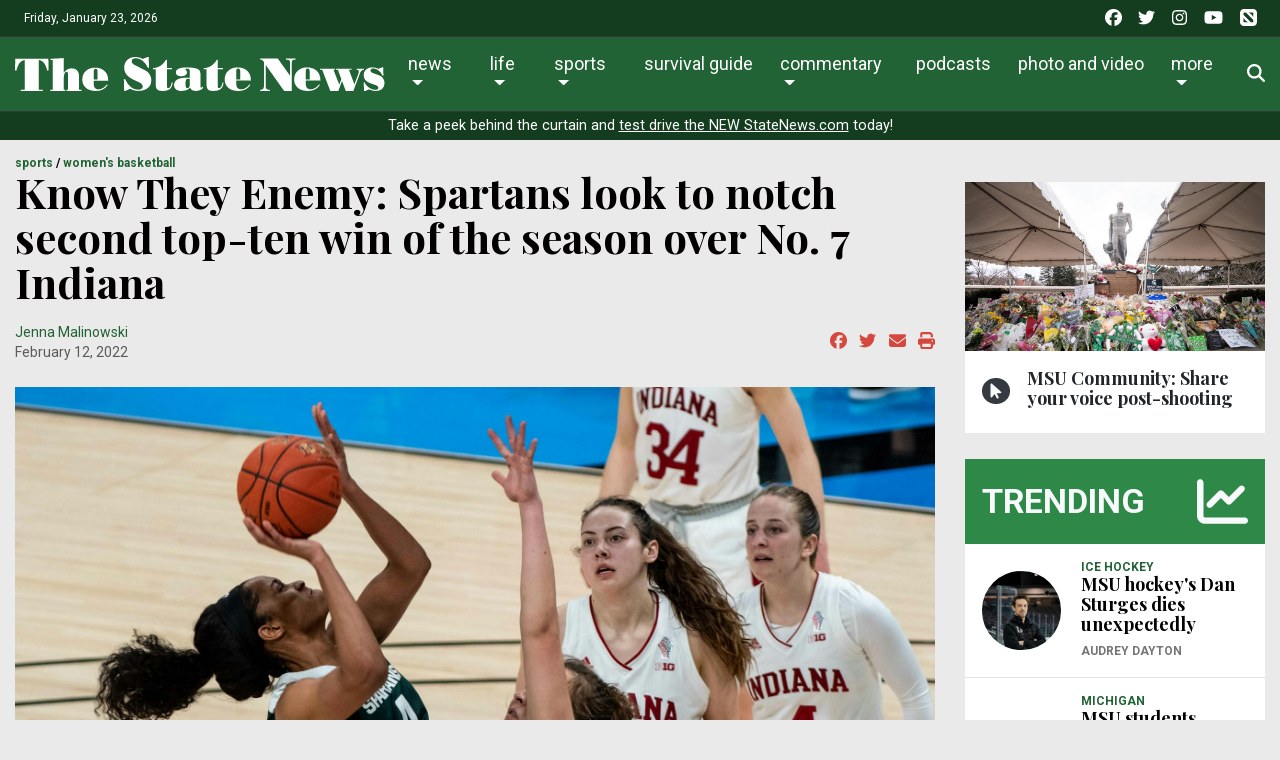

--- FILE ---
content_type: text/html; charset=UTF-8
request_url: https://statenews.com/article/2022/02/michigan-state-indiana-womens-basketball-know-thy?ct=content_open&cv=cbox_latest
body_size: 23962
content:
<!DOCTYPE html>
<html lang="en-us">
<!--
   _____ _   _                    _
  / ____| \ | |                  | |
 | (___ |  \| |_      _____  _ __| | _____
  \___ \| . ` \ \ /\ / / _ \| '__| |/ / __|
  ____) | |\  |\ V  V / (_) | |  |   <\__ \
 |_____/|_| \_| \_/\_/ \___/|_|  |_|\_\___/

SNworks - Solutions by The State News - http://getsnworks.com
-->
    <head>
        <meta charset="utf-8">
        <meta http-equiv="X-UA-Compatible" content="IE=edge">
        <meta name="viewport" content="width=device-width, initial-scale=1">
        
        

    
            
<!-- CEO:STD-META -->


            	
                                                                
    <title>Know They Enemy: Spartans look to notch second top-ten win of the season over No. 7 Indiana - The State News</title>
<style>#__ceo-debug-message{display: none;}#__ceo-debug-message-open,#__ceo-debug-message-close{font-size: 18px;color: #333;text-decoration: none;position: absolute;top: 0;left: 10px;}#__ceo-debug-message-close{padding-right: 10px;}#__ceo-debug-message #__ceo-debug-message-open{display: none;}#__ceo-debug-message div{display: inline-block;}#__ceo-debug-message.message-collapse{width: 50px;}#__ceo-debug-message.message-collapse div{display: none;}#__ceo-debug-message.message-collapse #__ceo-debug-message-close{display: none;}#__ceo-debug-message.message-collapse #__ceo-debug-message-open{display: inline !important;}.__ceo-poll label{display: block;}ul.__ceo-poll{padding: 0;}.__ceo-poll li{list-style-type: none;margin: 0;margin-bottom: 5px;}.__ceo-poll [name="verify"]{opacity: 0.001;}.__ceo-poll .__ceo-poll-result{max-width: 100%;border-radius: 3px;background: #fff;position: relative;padding: 2px 0;}.__ceo-poll span{z-index: 10;padding-left: 4px;}.__ceo-poll .__ceo-poll-fill{padding: 2px 4px;z-index: 5;top: 0;background: #4b9cd3;color: #fff;border-radius: 3px;position: absolute;overflow: hidden;}.__ceo-flex-container{display: flex;}.__ceo-flex-container .__ceo-flex-col{flex-grow: 1;}.__ceo-table{margin: 10px 0;}.__ceo-table td{border: 1px solid #333;padding: 0 10px;}.text-align-center{text-align: center;}.text-align-right{text-align: right;}.text-align-left{text-align: left;}.__ceo-text-right:empty{margin-bottom: 1em;}article:not(.arx-content) .btn{font-weight: 700;}article:not(.arx-content) .float-left.embedded-media{padding: 0px 15px 15px 0px;}article:not(.arx-content) .align-center{text-align: center;}article:not(.arx-content) .align-right{text-align: right;}article:not(.arx-content) .align-left{text-align: left;}article:not(.arx-content) table{background-color: #f1f1f1;border-radius: 3px;width: 100%;border-collapse: collapse;border-spacing: 0;margin-bottom: 1.5rem;caption-side: bottom;}article:not(.arx-content) table th{text-align: left;padding: 0.5rem;border-bottom: 1px solid #ccc;}article:not(.arx-content) table td{padding: 0.5rem;border-bottom: 1px solid #ccc;}article:not(.arx-content) figure:not(.embedded-media)> figcaption{font-size: 0.8rem;margin-top: 0.5rem;line-height: 1rem;}</style>

    <meta name="description" content="The State News&#039; women&#039;s basketball beat writer Jenna Malinowski spoke with Amanda Foster of the Indiana Daily Student to get a preview of what the Spartans are up against.">

                <meta name="twitter:site" content="@@thesnews">     
        <meta property="og:url" content="https://statenews.com/article/2022/02/michigan-state-indiana-womens-basketball-know-thy?ct=content_open&amp;cv=cbox_latest">     <meta property="og:type" content="article">
    <meta property="og:site_name" content="The State News">
    <meta property="og:title" content="Know They Enemy: Spartans look to notch second top-ten win of the season over No. 7 Indiana - The State News">     <meta property="og:description" content="The State News&#039; women&#039;s basketball beat writer Jenna Malinowski spoke with Amanda Foster of the Indiana Daily Student to get a preview of what the Spartans are up against.">             <meta name="twitter:card" content="summary_large_image">


    
                                
                    <meta property="og:image" content="https://snworksceo.imgix.net/tsn/9db8ae22-8a38-4664-ac7c-11a3685e726b.sized-1000x1000.jpg?w=800&amp;dpr=2&amp;ar=16%3A9&amp;fit=crop&amp;crop=faces">          <meta property="og:image:width" content="800">         <meta property="og:image:height" content="600">     
    			<meta name="robots" content="noindex, nofollow, max-image-preview:large">
	
    <script type="application/ld+json">
          {
            "@context": "http://schema.org",
            "@type": "NewsArticle",
            "headline": "Know They Enemy: Spartans look to notch second top-ten win of the season over No. 7 Indiana",
            "url": "https://statenews.com/article/2022/02/michigan-state-indiana-womens-basketball-know-thy",
                            "thumbnailUrl": "https://snworksceo.imgix.net/tsn/9db8ae22-8a38-4664-ac7c-11a3685e726b.sized-1000x1000.jpg?w=800",
                "image": "https://snworksceo.imgix.net/tsn/9db8ae22-8a38-4664-ac7c-11a3685e726b.sized-1000x1000.jpg?w=800",
                        "dateCreated": "2022-02-12T10:59:46-05:00",
                        "articleSection": ["sports","basketball","womens"],
            "creator": ["Jenna Malinowski"],
            "author": ["Jenna Malinowski"],
            "keywords": ["sports","homepage","topstory","w-basketball"]
          }
    </script>



        <!-- Favicons -->
        <link rel="apple-touch-icon" sizes="57x57" href="https://cdn.thesn.net/9fd31aa8618db07575ab99354d2c6585/dist/img/favicons/apple-touch-icon-57x57.png">
        <link rel="apple-touch-icon" sizes="60x60" href="https://cdn.thesn.net/9fd31aa8618db07575ab99354d2c6585/dist/img/favicons/apple-touch-icon-60x60.png">
        <link rel="apple-touch-icon" sizes="72x72" href="https://cdn.thesn.net/9fd31aa8618db07575ab99354d2c6585/dist/img/favicons/apple-touch-icon-72x72.png">
        <link rel="apple-touch-icon" sizes="76x76" href="https://cdn.thesn.net/9fd31aa8618db07575ab99354d2c6585/dist/img/favicons/apple-touch-icon-76x76.png">
        <link rel="apple-touch-icon" sizes="114x114" href="https://cdn.thesn.net/9fd31aa8618db07575ab99354d2c6585/dist/img/favicons/apple-touch-icon-114x114.png">
        <link rel="apple-touch-icon" sizes="120x120" href="https://cdn.thesn.net/9fd31aa8618db07575ab99354d2c6585/dist/img/favicons/apple-touch-icon-120x120.png">
        <link rel="apple-touch-icon" sizes="144x144" href="https://cdn.thesn.net/9fd31aa8618db07575ab99354d2c6585/dist/img/favicons/apple-touch-icon-144x144.png">
        <link rel="icon" type="image/png" href="https://cdn.thesn.net/9fd31aa8618db07575ab99354d2c6585/dist/img/favicons/favicon-32x32.png" sizes="32x32">
        <link rel="icon" type="image/png" href="https://cdn.thesn.net/9fd31aa8618db07575ab99354d2c6585/dist/img/favicons/favicon-96x96.png" sizes="96x96">
        <link rel="icon" type="image/png" href="https://cdn.thesn.net/9fd31aa8618db07575ab99354d2c6585/dist/img/favicons/favicon.png" sizes="16x16">
        <link rel="manifest" href="https://cdn.thesn.net/9fd31aa8618db07575ab99354d2c6585/dist/img/favicons/manifest.json">
        <link rel="shortcut icon" href="https://cdn.thesn.net/9fd31aa8618db07575ab99354d2c6585/dist/img/favicons/favicon.png">
        <meta name="apple-mobile-web-app-title" content="TheStateNews">
        <meta name="application-name" content="TheStateNews">
        <meta name="msapplication-TileColor" content="#ffffff">
        <meta name="msapplication-TileImage" content="https://cdn.thesn.net/9fd31aa8618db07575ab99354d2c6585/dist/img/favicons/mstile-144x144.png">
        <meta name="msapplication-config" content="https://cdn.thesn.net/9fd31aa8618db07575ab99354d2c6585/dist/img/favicons/browserconfig.xml">
        <meta name="theme-color" content="#ffffff">
        <meta name="msvalidate.01" content="5E287A72C7C8BE913C4F41AC0F5FAF90">

        
                    <link rev="canonical" type="text/html" href="https://statenews.com/article/2022/02/michigan-state-indiana-womens-basketball-know-thy">
    <link rel="alternate shorter" type="text/html" href="">
        <link href="https://fonts.googleapis.com/css?family=Lora:400,700|Playfair+Display:700|Roboto:300,400,700" rel="stylesheet">
        <link rel="stylesheet" href="https://stackpath.bootstrapcdn.com/bootstrap/4.1.3/css/bootstrap.min.css" integrity="sha384-MCw98/SFnGE8fJT3GXwEOngsV7Zt27NXFoaoApmYm81iuXoPkFOJwJ8ERdknLPMO" crossorigin="anonymous">
        <link rel="stylesheet" media="screen, projection, print" href="https://cdn.thesn.net/9fd31aa8618db07575ab99354d2c6585/dist/css/master.css">
        <link rel="stylesheet" media="print" href="https://cdn.thesn.net/9fd31aa8618db07575ab99354d2c6585/dist/css/print.css">
        <!-- <link href="https://vjs.zencdn.net/7.5.4/video-js.css" rel="stylesheet"> -->

                <script src="https://kit.fontawesome.com/e49e2e3de5.js" crossorigin="anonymous"></script>
        <script src="https://code.jquery.com/jquery-3.3.1.min.js" integrity="sha256-FgpCb/KJQlLNfOu91ta32o/NMZxltwRo8QtmkMRdAu8=" crossorigin="anonymous"></script>
        <script src="https://cdnjs.cloudflare.com/ajax/libs/popper.js/1.12.9/umd/popper.min.js" integrity="sha384-ApNbgh9B+Y1QKtv3Rn7W3mgPxhU9K/ScQsAP7hUibX39j7fakFPskvXusvfa0b4Q" crossorigin="anonymous"></script>
        <script src="https://maxcdn.bootstrapcdn.com/bootstrap/4.0.0/js/bootstrap.min.js" integrity="sha384-JZR6Spejh4U02d8jOt6vLEHfe/JQGiRRSQQxSfFWpi1MquVdAyjUar5+76PVCmYl" crossorigin="anonymous"></script>


        <script src="https://cdn.thesn.net/9fd31aa8618db07575ab99354d2c6585/dist/js/jquery.lazyload.min.js"></script>
        <script src="https://cdn.thesn.net/9fd31aa8618db07575ab99354d2c6585/dist/js/master.min.js"></script>
        <!-- <script src="https://vjs.zencdn.net/7.5.4/video.js"></script> -->
        <!-- Galleria -->
        <script src="https://cdn.thesn.net/9fd31aa8618db07575ab99354d2c6585/dist/galleria/galleria-1.4.2.min.js"></script>

            <script async src="https://securepubads.g.doubleclick.net/tag/js/gpt.js"></script>
    <script>
    window.googletag = window.googletag || {cmd: []};
    googletag.cmd.push(function() {

        var mapping_leaderboard = googletag.sizeMapping().
            addSize([980, 0], [[970, 90], [970, 250], [728, 90]]). // Desktop - super leaderboard
            addSize([730, 0], [728, 90]). // Tablet - leaderboard
            addSize([0, 0], [320, 50]). // Mobile
            build();

        var mapping_flexy_rect = googletag.sizeMapping().
            addSize([980, 0], [[300, 250], [728, 90]]). // Desktop - super leaderboard
            addSize([730, 0], [[300, 250], [728, 90]]). // Tablet - leaderboard
            addSize([0, 0], [[300, 250], [320, 50]]). // Mobile
            build();

        var mapping_leaderboard_sponsor = googletag.sizeMapping().
            addSize([1400, 0], [[970, 90], [728, 90]]). // Desktop - super leaderboard
            addSize([730, 0], [728, 90]). // Tablet - leaderboard
            addSize([0, 0], [320, 50]). // Mobile
            build();

        var mapping_leaderboard_no_billboard = googletag.sizeMapping().
            addSize([980, 0], [728, 90]). // Desktop - super leaderboard
            addSize([730, 0], [728, 90]). // Tablet - leaderboard
            addSize([0, 0], [320, 50]). // Mobile
            build();

        googletag.defineSlot('/285426675/TSN_2020_Rectangle_1', [300, 250], 'div-gpt-ad-1578328083793-0').addService(googletag.pubads());
        googletag.defineSlot('/285426675/TSN_2020_Rectangle_1', [300, 250], 'div-gpt-ad-1578328083793-1').addService(googletag.pubads());
        googletag.defineSlot('/285426675/TSN_2020_Rectangle_1', [300, 250], 'div-gpt-ad-1578328083793-2').addService(googletag.pubads());
        googletag.defineSlot('/285426675/TSN_2020_Rectangle_1', [300, 250], 'div-gpt-ad-1578328083793-3').addService(googletag.pubads());
        googletag.defineSlot('/285426675/TSN_2020_Rectangle_1', [300, 250], 'div-gpt-ad-1578328083793-4').addService(googletag.pubads());
        googletag.defineSlot('/285426675/TSN_2020_Flexy_Rectangle', [[320, 50], [728, 90], [300, 250]], 'div-gpt-ad-1603297221703-0').defineSizeMapping(mapping_flexy_rect).addService(googletag.pubads());
        googletag.defineSlot('/285426675/TSN_2020_Leaderboard', [[970, 250], [728, 90], [970, 90], [320, 50]], 'div-gpt-ad-1578328111754-0').defineSizeMapping(mapping_leaderboard).setTargeting('lbpos', ['ATF']).addService(googletag.pubads());
        googletag.defineSlot('/285426675/TSN_2020_Leaderboard', [[970, 250], [728, 90], [970, 90], [320, 50]], 'div-gpt-ad-1578328111754-1').defineSizeMapping(mapping_leaderboard).setTargeting('lbpos', ['BTF']).addService(googletag.pubads());
        googletag.defineSlot('/285426675/TSN_2020_Sponsored_Leaderboard', [[728, 90], [970, 90], [320, 50]], 'div-gpt-ad-1598029892043-0').defineSizeMapping(mapping_leaderboard_sponsor).addService(googletag.pubads());

        googletag.defineSlot('/285426675/TSN_2020_Halfpage', [[300, 600], [160, 600]], 'div-gpt-ad-1578328144355-0').addService(googletag.pubads());

        
        googletag.defineSlot('/285426675/EmpowerLocalSavingsUnit', [1, 1], 'div-gpt-ad-1755282621687-0').addService(googletag.pubads());
        googletag.defineSlot('/285426675/Empower_Local_2025', [1, 1], 'div-gpt-ad-1755283203143-0').addService(googletag.pubads());

        // legacy
        googletag.defineSlot('/285426675/TSN_Classified_Feature_130x150', [130, 150], 'div-gpt-ad-1578328845718-0').addService(googletag.pubads());
        googletag.defineSlot('/285426675/TSN_AdhesionsBanner_Mobile_320x50', [320, 50], 'div-gpt-ad-1578328921912-0').addService(googletag.pubads());
        googletag.defineSlot('/285426675/TSN_pop-up', [1, 1], 'div-gpt-ad-1578328967893-0').addService(googletag.pubads());

        googletag.defineSlot('/285426675/TSN_2020_Games_Sponsorship', [[728, 90], [980, 90], [320, 50]], 'div-gpt-ad-1587151384719-0').defineSizeMapping(mapping_leaderboard_no_billboard).addService(googletag.pubads());

        googletag.pubads().enableSingleRequest();
        googletag.pubads().collapseEmptyDivs();
        googletag.enableServices();
    });
</script>
        <!-- Flytedesk Digital -->
    <script type="text/javascript"> (function (w, d, s, p) { let f = d.getElementsByTagName(s)[0], j = d.createElement(s); j.id = 'flytedigital'; j.async = true; j.src = 'https://digital.flytedesk.com/js/head.js#' + p; f.parentNode.insertBefore(j, f); })(window, document, 'script', '8b8314ff-5fba-4d8d-a3ca-ac22812f7766'); </script>
    <!-- End Flytedesk Digital -->
    
    </head>
    <body class="article">
        <!-- Google Tag Manager -->
<noscript><iframe src="//www.googletagmanager.com/ns.html?id=GTM-K7VS6K" height="0" width="0" style="display:none;visibility:hidden"></iframe></noscript>
<script>(function(w,d,s,l,i){w[l]=w[l]||[];w[l].push({'gtm.start':
new Date().getTime(),event:'gtm.js'});var f=d.getElementsByTagName(s)[0],
j=d.createElement(s),dl=l!='dataLayer'?'&l='+l:'';j.async=true;j.src=
'//www.googletagmanager.com/gtm.js?id='+i+dl;f.parentNode.insertBefore(j,f);
})(window,document,'script','dataLayer','GTM-K7VS6K');</script>
<!-- End Google Tag Manager -->
    <div class="pre-header p-2 bg-primary dark text-white">
        <div class="container-fluid d-print-none">
            <div class="row align-items-center">
                <div class="col col-md-6 text-left">
                    <p class="p-0 m-0">Friday, January 23, 2026</p>
                </div>
                <div class="col col-md-6 text-right">
                    <ul class="list-unstyled list-inline mb-0">
                        <li class="list-inline-item pl-md-1"><a href="https://www.facebook.com/thesnews" target="_blank" class="tracks-outbound text-white" data-ga-category="Social" data-ga-action="click" data-ga-label="facebook"><i class="fab fa-facebook"></i></a></li>
                        <li class="list-inline-item pl-md-1"><a href="https://www.twitter.com/thesnews" target="_blank" class="tracks-outbound text-white" data-ga-category="Social" data-ga-action="click" data-ga-label="twitter"><i class="fab fa-twitter"></i></a></li>
                        <li class="list-inline-item pl-md-1"><a href="https://www.instagram.com/statenews" target="_blank" class="tracks-outbound text-white" data-ga-category="Social" data-ga-action="click" data-ga-label="instagram"><i class="fab fa-instagram"></i></a></li>
                        <li class="list-inline-item pl-md-1"><a href="https://www.youtube.com/channel/UCdUOX9veiY1rRTIgnvsTsCQ" target="_blank" class="tracks-outbound text-white" data-ga-category="Social" data-ga-action="click" data-ga-label="youtube"><i class="fab fa-youtube"></i></a></li>
                        <li class="list-inline-item pl-md-1"><a href="https://apple.news/T65toSZdjRcCKR98rt3M8iw?subscribe=1" target="_blank" class="tracks-outbound text-white" data-ga-category="Social" data-ga-action="click" data-ga-label="youtube"><i class="fak fa-apple-news"></i></a></li>
                    </ul>
                </div>
            </div>
        </div>
    </div>


        
<div id="navbarNavMainContainer" class="align-items-center pt-2 bg-primary border-bottom border-top border-dark">
    <div class="container-fluid">
        <div class="row">
            <div class="col-12">
                <nav class="navbar navbar-expand-lg navbar-light mb-2">
                    <a class="navbar-brand mr-auto d-none d-md-inline-block" href="https://statenews.com/">
                        <svg width="370px" height="33.14332239px" viewbox="0 0 614 55" xmlns="http://www.w3.org/2000/svg">
<path d="M217.134 22.247C221.991 24.75 226.168 30.822 226.168 37.886C226.168 50.865 214.403 54.892 203.392 54.892C199.215 54.892 194.893 53.296 191.246 51.321L183.046 54.892H181.15L180.616 36.06H183.047C186.845 45.018 194.284 52.839 204.609 52.839C207.797 52.839 211.897 51.548 211.897 47.753C211.897 43.273 206.963 41.381 203.549 39.857L197.776 37.279C186.766 32.342 181.151 25.737 181.151 17.464C181.149 6.379 189.119 0 199.75 0C204.003 0 208.103 1.294 211.896 3.113L220.098 0H221.843L222.452 17.389H220.399C216.601 9.187 209.618 2.053 200.051 2.053C197.164 2.053 193.6 3.569 193.6 6.987C193.6 11.089 198.608 12.756 201.643 14.352L217.134 22.247Z" fill="#FFFFFF"></path>
<path d="M252.059 4.48102V17.84H260.638V19.666H252.059V46.465C252.059 48.129 251.909 50.331 254.186 50.331C258.055 50.331 259.576 44.104 259.957 41.149H261.629C260.866 51.777 254.717 54.89 244.925 54.89C235.74 54.89 233.46 52.306 233.46 42.436V19.667H228.979V17.841C238.395 17.841 245.836 12.22 250.62 4.48202H252.059V4.48102Z" fill="#FFFFFF"></path>
<path d="M289.947 23.457C289.947 20.047 289.11 18.832 285.614 18.832C284.248 18.832 282.579 18.986 282.579 19.667C282.579 20.651 285.391 21.561 285.391 24.981C285.391 30.216 279.313 31.051 275.29 31.051C271.571 31.051 266.939 29.531 266.939 25.052C266.939 21.715 268.835 16.782 285.843 16.782C289.638 16.782 295.863 17.311 299.509 18.221C304.523 19.364 307.708 21.559 307.708 27.252V47.6C307.708 48.434 308.011 49.422 308.995 49.422C310.441 49.422 311.202 48.361 312.112 47.447V50.106C309.225 53.442 304.522 54.889 300.268 54.889C295.938 54.889 292.522 53.904 290.551 49.652C286.75 53.825 281.21 54.889 275.821 54.889C270.05 54.889 263.974 52.381 263.974 45.627C263.974 40.612 266.631 35.451 277.264 34.012C280.604 33.55 282.805 33.4 286.221 33.4H289.945V23.457H289.947ZM289.947 35.229H287.212C282.505 35.229 283.112 40.616 283.112 44.106C283.112 46.314 282.958 50.411 285.993 50.411C290.173 50.411 289.947 45.631 289.947 42.821V35.229V35.229Z" fill="#FFFFFF"></path>
<path d="M336.406 4.48102V17.84H344.987V19.666H336.406V46.465C336.406 48.129 336.26 50.331 338.533 50.331C342.407 50.331 343.925 44.104 344.304 41.149H345.975C345.215 51.777 339.068 54.89 329.275 54.89C320.087 54.89 317.806 52.306 317.806 42.436V19.667H313.327V17.841C322.743 17.841 330.182 12.22 334.966 4.48202H336.406V4.48102Z" fill="#FFFFFF"></path>
<path d="M367.08 38.188V41.381C367.08 47.449 368.217 52.232 375.28 52.232C380.899 52.232 385.982 48.662 389.174 44.262L390.614 45.247C386.058 51.85 379.681 54.892 371.481 54.892C367.08 54.892 363.131 54.587 359.031 52.839C352.577 50.109 347.948 44.792 347.948 35.833C347.948 23.687 357.969 16.783 369.431 16.783C382.565 16.783 391.678 24.75 391.528 38.187H367.08V38.188ZM373.608 36.363V25.89C373.608 23.235 374.214 18.604 370.192 18.604C366.699 18.604 367.08 23.535 367.08 25.89V36.364H373.608V36.363Z" fill="#FFFFFF"></path>
<path d="M407.122 54.892V52.839H409.016C412.279 52.839 413.267 49.119 413.267 45.63V8.35099C411.824 6.45499 410.613 4.25399 408.258 4.25399H407.122V2.27899H435.969L456.542 30.443V8.12499C456.542 6.00299 454.187 4.32899 451.377 4.32899H449.862V2.27899H465.499V4.32899H463.227C459.273 4.32899 459.352 7.29399 459.352 13.518V54.891H446.6L415.923 12.683V45.63C415.923 49.119 416.683 52.839 420.324 52.839H422.756V54.892H407.122V54.892Z" fill="#FFFFFF"></path>
<path d="M482.433 38.188V41.376C482.433 47.449 483.569 52.23 490.627 52.23C496.249 52.23 501.334 48.666 504.523 44.259L505.968 45.251C501.41 51.853 495.033 54.892 486.833 54.892C482.432 54.892 478.482 54.587 474.383 52.842C467.929 50.105 463.297 44.789 463.297 35.837C463.297 23.687 473.318 16.779 484.783 16.779C497.917 16.779 507.027 24.747 506.879 38.187H482.433V38.188ZM488.956 36.367V25.886C488.956 23.235 489.57 18.607 485.55 18.607C482.054 18.607 482.433 23.531 482.433 25.886V36.367H488.956Z" fill="#FFFFFF"></path>
<path d="M506.043 18.982H531.021V20.807H528.592L538.158 44.791L541.577 35.912L535.96 20.807H532.615V18.982H558.434V20.807H554.18L563.211 44.261L569.819 27.104C571.789 21.943 569.969 20.883 568.685 20.883H567.237V18.982H578.852V20.807C574.454 20.807 573.086 24.669 571.789 28.092L561.537 54.891H548.94L542.713 38.871L536.566 54.891H523.276L509.84 20.807H506.042V18.982H506.043Z" fill="#FFFFFF"></path>
<path d="M580.144 40.998C582.795 47.375 590.772 53.065 597.753 53.065C600.036 53.065 602.994 52.689 602.994 49.802C602.994 46.086 596.924 45.098 590.848 42.895C584.775 40.691 578.705 37.427 578.705 29.077C578.705 21.259 585.532 16.779 592.826 16.779C596.237 16.779 598.668 17.464 603.375 19.058L609.299 16.779H610.968L611.424 29.761H609.676C607.093 23.991 601.024 18.606 594.415 18.606C591.986 18.606 589.936 19.361 589.936 22.17C589.936 24.899 594.492 26.115 596.464 26.801L604.589 29.761C609.828 31.656 613.165 36.286 613.165 42.062C613.165 46.008 611.573 50.031 608.308 52.307C604.966 54.586 600.946 54.891 597.071 54.891C593.885 54.891 590.699 53.295 587.508 52.459L581.284 54.891H579.231L578.705 40.997H580.144V40.998Z" fill="#FFFFFF"></path>
<path d="M16.28 4.92202C7.511 5.68002 4.062 14.685 2.336 22.029H0L0.36 2.87402H55.317L55.696 22.029H53.358C51.636 14.684 48.182 5.67902 39.406 4.92202V52.864H46.236V54.891H9.373V52.864H16.28V4.92202Z" fill="#FFFFFF"></path>
<path d="M80.838 53.114H83.46V54.891H58.618V53.114H62.752V4.68598H58.774V2.87398C66.123 2.87398 73.488 1.97698 80.837 1.76398V25.56C83.692 21.059 88.719 18.347 93.974 18.347C102.899 18.347 106.202 23.9 106.202 31.697V53.115H110.187V54.892H85.507V53.115H88.118V31.347C88.118 29.008 88.505 23.823 85.42 23.823C83.984 23.823 80.838 24.74 80.838 37.195V53.114V53.114Z" fill="#FFFFFF"></path>
<path d="M130.562 38.383V41.542C130.562 47.543 131.693 52.259 138.668 52.259C144.23 52.259 149.251 48.751 152.397 44.384L153.828 45.382C149.317 51.909 143.033 54.892 134.926 54.892C130.562 54.892 126.655 54.598 122.616 52.881C116.236 50.175 111.646 44.911 111.646 36.064C111.646 24.057 121.559 17.218 132.897 17.218C145.879 17.218 154.881 25.113 154.725 38.383H130.562V38.383ZM137.011 36.591V26.221C137.011 23.61 137.626 19.012 133.632 19.012C130.199 19.012 130.563 23.9 130.563 26.221V36.591H137.011Z" fill="#FFFFFF"></path>
</svg>

                    </a>
                    <a class="navbar-brand mx-auto d-block d-md-none" href="https://statenews.com/">
                        <svg width="290px" height="25.97719863px" viewbox="0 0 614 55" xmlns="http://www.w3.org/2000/svg">
<path d="M217.134 22.247C221.991 24.75 226.168 30.822 226.168 37.886C226.168 50.865 214.403 54.892 203.392 54.892C199.215 54.892 194.893 53.296 191.246 51.321L183.046 54.892H181.15L180.616 36.06H183.047C186.845 45.018 194.284 52.839 204.609 52.839C207.797 52.839 211.897 51.548 211.897 47.753C211.897 43.273 206.963 41.381 203.549 39.857L197.776 37.279C186.766 32.342 181.151 25.737 181.151 17.464C181.149 6.379 189.119 0 199.75 0C204.003 0 208.103 1.294 211.896 3.113L220.098 0H221.843L222.452 17.389H220.399C216.601 9.187 209.618 2.053 200.051 2.053C197.164 2.053 193.6 3.569 193.6 6.987C193.6 11.089 198.608 12.756 201.643 14.352L217.134 22.247Z" fill="#FFFFFF"></path>
<path d="M252.059 4.48102V17.84H260.638V19.666H252.059V46.465C252.059 48.129 251.909 50.331 254.186 50.331C258.055 50.331 259.576 44.104 259.957 41.149H261.629C260.866 51.777 254.717 54.89 244.925 54.89C235.74 54.89 233.46 52.306 233.46 42.436V19.667H228.979V17.841C238.395 17.841 245.836 12.22 250.62 4.48202H252.059V4.48102Z" fill="#FFFFFF"></path>
<path d="M289.947 23.457C289.947 20.047 289.11 18.832 285.614 18.832C284.248 18.832 282.579 18.986 282.579 19.667C282.579 20.651 285.391 21.561 285.391 24.981C285.391 30.216 279.313 31.051 275.29 31.051C271.571 31.051 266.939 29.531 266.939 25.052C266.939 21.715 268.835 16.782 285.843 16.782C289.638 16.782 295.863 17.311 299.509 18.221C304.523 19.364 307.708 21.559 307.708 27.252V47.6C307.708 48.434 308.011 49.422 308.995 49.422C310.441 49.422 311.202 48.361 312.112 47.447V50.106C309.225 53.442 304.522 54.889 300.268 54.889C295.938 54.889 292.522 53.904 290.551 49.652C286.75 53.825 281.21 54.889 275.821 54.889C270.05 54.889 263.974 52.381 263.974 45.627C263.974 40.612 266.631 35.451 277.264 34.012C280.604 33.55 282.805 33.4 286.221 33.4H289.945V23.457H289.947ZM289.947 35.229H287.212C282.505 35.229 283.112 40.616 283.112 44.106C283.112 46.314 282.958 50.411 285.993 50.411C290.173 50.411 289.947 45.631 289.947 42.821V35.229V35.229Z" fill="#FFFFFF"></path>
<path d="M336.406 4.48102V17.84H344.987V19.666H336.406V46.465C336.406 48.129 336.26 50.331 338.533 50.331C342.407 50.331 343.925 44.104 344.304 41.149H345.975C345.215 51.777 339.068 54.89 329.275 54.89C320.087 54.89 317.806 52.306 317.806 42.436V19.667H313.327V17.841C322.743 17.841 330.182 12.22 334.966 4.48202H336.406V4.48102Z" fill="#FFFFFF"></path>
<path d="M367.08 38.188V41.381C367.08 47.449 368.217 52.232 375.28 52.232C380.899 52.232 385.982 48.662 389.174 44.262L390.614 45.247C386.058 51.85 379.681 54.892 371.481 54.892C367.08 54.892 363.131 54.587 359.031 52.839C352.577 50.109 347.948 44.792 347.948 35.833C347.948 23.687 357.969 16.783 369.431 16.783C382.565 16.783 391.678 24.75 391.528 38.187H367.08V38.188ZM373.608 36.363V25.89C373.608 23.235 374.214 18.604 370.192 18.604C366.699 18.604 367.08 23.535 367.08 25.89V36.364H373.608V36.363Z" fill="#FFFFFF"></path>
<path d="M407.122 54.892V52.839H409.016C412.279 52.839 413.267 49.119 413.267 45.63V8.35099C411.824 6.45499 410.613 4.25399 408.258 4.25399H407.122V2.27899H435.969L456.542 30.443V8.12499C456.542 6.00299 454.187 4.32899 451.377 4.32899H449.862V2.27899H465.499V4.32899H463.227C459.273 4.32899 459.352 7.29399 459.352 13.518V54.891H446.6L415.923 12.683V45.63C415.923 49.119 416.683 52.839 420.324 52.839H422.756V54.892H407.122V54.892Z" fill="#FFFFFF"></path>
<path d="M482.433 38.188V41.376C482.433 47.449 483.569 52.23 490.627 52.23C496.249 52.23 501.334 48.666 504.523 44.259L505.968 45.251C501.41 51.853 495.033 54.892 486.833 54.892C482.432 54.892 478.482 54.587 474.383 52.842C467.929 50.105 463.297 44.789 463.297 35.837C463.297 23.687 473.318 16.779 484.783 16.779C497.917 16.779 507.027 24.747 506.879 38.187H482.433V38.188ZM488.956 36.367V25.886C488.956 23.235 489.57 18.607 485.55 18.607C482.054 18.607 482.433 23.531 482.433 25.886V36.367H488.956Z" fill="#FFFFFF"></path>
<path d="M506.043 18.982H531.021V20.807H528.592L538.158 44.791L541.577 35.912L535.96 20.807H532.615V18.982H558.434V20.807H554.18L563.211 44.261L569.819 27.104C571.789 21.943 569.969 20.883 568.685 20.883H567.237V18.982H578.852V20.807C574.454 20.807 573.086 24.669 571.789 28.092L561.537 54.891H548.94L542.713 38.871L536.566 54.891H523.276L509.84 20.807H506.042V18.982H506.043Z" fill="#FFFFFF"></path>
<path d="M580.144 40.998C582.795 47.375 590.772 53.065 597.753 53.065C600.036 53.065 602.994 52.689 602.994 49.802C602.994 46.086 596.924 45.098 590.848 42.895C584.775 40.691 578.705 37.427 578.705 29.077C578.705 21.259 585.532 16.779 592.826 16.779C596.237 16.779 598.668 17.464 603.375 19.058L609.299 16.779H610.968L611.424 29.761H609.676C607.093 23.991 601.024 18.606 594.415 18.606C591.986 18.606 589.936 19.361 589.936 22.17C589.936 24.899 594.492 26.115 596.464 26.801L604.589 29.761C609.828 31.656 613.165 36.286 613.165 42.062C613.165 46.008 611.573 50.031 608.308 52.307C604.966 54.586 600.946 54.891 597.071 54.891C593.885 54.891 590.699 53.295 587.508 52.459L581.284 54.891H579.231L578.705 40.997H580.144V40.998Z" fill="#FFFFFF"></path>
<path d="M16.28 4.92202C7.511 5.68002 4.062 14.685 2.336 22.029H0L0.36 2.87402H55.317L55.696 22.029H53.358C51.636 14.684 48.182 5.67902 39.406 4.92202V52.864H46.236V54.891H9.373V52.864H16.28V4.92202Z" fill="#FFFFFF"></path>
<path d="M80.838 53.114H83.46V54.891H58.618V53.114H62.752V4.68598H58.774V2.87398C66.123 2.87398 73.488 1.97698 80.837 1.76398V25.56C83.692 21.059 88.719 18.347 93.974 18.347C102.899 18.347 106.202 23.9 106.202 31.697V53.115H110.187V54.892H85.507V53.115H88.118V31.347C88.118 29.008 88.505 23.823 85.42 23.823C83.984 23.823 80.838 24.74 80.838 37.195V53.114V53.114Z" fill="#FFFFFF"></path>
<path d="M130.562 38.383V41.542C130.562 47.543 131.693 52.259 138.668 52.259C144.23 52.259 149.251 48.751 152.397 44.384L153.828 45.382C149.317 51.909 143.033 54.892 134.926 54.892C130.562 54.892 126.655 54.598 122.616 52.881C116.236 50.175 111.646 44.911 111.646 36.064C111.646 24.057 121.559 17.218 132.897 17.218C145.879 17.218 154.881 25.113 154.725 38.383H130.562V38.383ZM137.011 36.591V26.221C137.011 23.61 137.626 19.012 133.632 19.012C130.199 19.012 130.563 23.9 130.563 26.221V36.591H137.011Z" fill="#FFFFFF"></path>
</svg>

                    </a>
                    <div class="w-100" id="navbarNavMain">
                        <ul class="navbar-nav d-flex w-100 justify-content-center justify-content-md-end">
                            <li class="flex-fill d-none d-md-inline-block">&nbsp;</li>
                            <li class="nav-item active sr-only">
                                <a class="nav-link" href="#">Home</a>
                            </li>
                                                                                                <li class="nav-item">
                                        <a class="nav-link dropdown-toggle has-menu sends-events" data-ga-category="Navigation" data-ga-action="open" data-ga-label="News" href="https://statenews.com/section/news">News</a>
                                        <ul class="menu" style="display: none;">
                                                                                            <li><a class="d-inline-block py-2" href="https://statenews.com/section/news/michigan">Michigan</a></li>
                                                                                            <li><a class="d-inline-block py-2" href="https://statenews.com/section/news/msu">MSU</a></li>
                                                                                            <li><a class="d-inline-block py-2" href="https://statenews.com/section/news/business">Business</a></li>
                                                                                            <li><a class="d-inline-block py-2" href="https://statenews.com/section/news/environment">Environment</a></li>
                                                                                        <li><div class="spacer"></div></li>
                                            <li><a class="d-inline-block py-2" href="https://statenews.com/section/news">All News</a></li>
                                        </ul>
                                    </li>
                                                                                                                                <li class="nav-item">
                                        <a class="nav-link dropdown-toggle has-menu sends-events" data-ga-category="Navigation" data-ga-action="open" data-ga-label="Life" href="https://statenews.com/section/life">Life</a>
                                        <ul class="menu" style="display: none;">
                                                                                            <li><a class="d-inline-block py-2" href="https://statenews.com/section/life/community">Community</a></li>
                                                                                            <li><a class="d-inline-block py-2" href="https://statenews.com/section/life/students">Students</a></li>
                                                                                            <li><a class="d-inline-block py-2" href="https://statenews.com/section/life/events-entertainment">Events &amp; Entertainment</a></li>
                                                                                            <li><a class="d-inline-block py-2" href="https://statenews.com/section/life/social-justice">Social Justice</a></li>
                                                                                            <li><a class="d-inline-block py-2" href="https://statenews.com/section/life/health">Health</a></li>
                                                                                        <li><div class="spacer"></div></li>
                                            <li><a class="d-inline-block py-2" href="https://statenews.com/section/life">All Life</a></li>
                                        </ul>
                                    </li>
                                                                                                                                <li class="nav-item">
                                        <a class="nav-link dropdown-toggle has-menu sends-events" data-ga-category="Navigation" data-ga-action="open" data-ga-label="Sports" href="https://statenews.com/section/sports">Sports</a>
                                        <ul class="menu" style="display: none;">
                                                                                            <li><a class="d-inline-block py-2" href="https://statenews.com/section/sports/football">Football</a></li>
                                                                                            <li><a class="d-inline-block py-2" href="https://statenews.com/section/sports/basketball/mens">Men’s Basketball</a></li>
                                                                                            <li><a class="d-inline-block py-2" href="https://statenews.com/section/sports/basketball/womens">Women’s Basketball</a></li>
                                                                                            <li><a class="d-inline-block py-2" href="https://statenews.com/section/sports/volleyball">Volleyball</a></li>
                                                                                            <li><a class="d-inline-block py-2" href="https://statenews.com/section/sports/ice-hockey">Ice Hockey</a></li>
                                                                                            <li><a class="d-inline-block py-2" href="https://statenews.com/section/sports/soccer/mens">Men’s Soccer</a></li>
                                                                                            <li><a class="d-inline-block py-2" href="https://statenews.com/section/sports/soccer/womens">Women’s Soccer</a></li>
                                                                                            <li><a class="d-inline-block py-2" href="https://statenews.com/section/sports/baseball">Baseball</a></li>
                                                                                            <li><a class="d-inline-block py-2" href="https://statenews.com/section/sports/softball">Softball</a></li>
                                                                                        <li><div class="spacer"></div></li>
                                            <li><a class="d-inline-block py-2" href="https://statenews.com/section/sports">All Sports</a></li>
                                        </ul>
                                    </li>
                                                                                                                                <li class="nav-item">
                                        <a class="nav-link" href="https://statenews.com/page/survival-guide">Survival&nbsp;Guide</a>
                                    </li>
                                                                                                                                <li class="nav-item">
                                        <a class="nav-link dropdown-toggle has-menu sends-events" data-ga-category="Navigation" data-ga-action="open" data-ga-label="Commentary" href="https://statenews.com/section/commentary">Commentary</a>
                                        <ul class="menu" style="display: none;">
                                                                                            <li><a class="d-inline-block py-2" href="https://statenews.com/section/letters-to-the-editor">Letters to the Editor</a></li>
                                                                                            <li><a class="d-inline-block py-2" href="https://statenews.com/section/guest-commentary">Guest Commentary</a></li>
                                                                                            <li><a class="d-inline-block py-2" href="https://statenews.com/page/letters-to-the-editor-submissions">Letters Submissions</a></li>
                                                                                            <li><a class="d-inline-block py-2" href="https://statenews.com/page/guest-commentary-submissions">Commentary Submissions</a></li>
                                                                                        <li><div class="spacer"></div></li>
                                            <li><a class="d-inline-block py-2" href="https://statenews.com/section/commentary">All Commentary</a></li>
                                        </ul>
                                    </li>
                                                                                                                                <li class="nav-item">
                                        <a class="nav-link" href="https://statenews.com/section/podcasts">Podcasts</a>
                                    </li>
                                                                                                                                <li class="nav-item">
                                        <a class="nav-link" href="https://statenews.com/multimedia">Photo&nbsp;and&nbsp;Video</a>
                                    </li>
                                                                                                                                <li class="nav-item">
                                        <a class="nav-link dropdown-toggle has-menu sends-events" data-ga-category="Navigation" data-ga-action="open" data-ga-label="More" href="https://statenews.com/#">More</a>
                                        <ul class="menu" style="display: none;">
                                                                                            <li><a class="d-inline-block py-2" href="https://statenews.com/page/contact">Contact</a></li>
                                                                                            <li><a class="d-inline-block py-2" href="https://statenews.com/classifieds">classifieds</a></li>
                                                                                            <li><a class="d-inline-block py-2" href="https://statenews.com/page/religious">Religious Directory</a></li>
                                                                                            <li><a class="d-inline-block py-2" href="https://statenews.com/obituaries">Obituaries</a></li>
                                                                                        <li><div class="spacer"></div></li>
                                            <li><a class="d-inline-block py-2" href="https://statenews.com/#">All More</a></li>
                                        </ul>
                                    </li>
                                                                                                                    <li class="nav-item">
                                <a class="nav-link btn btn-donate" href="https://app.donorview.com/ZKmR9" target="_blank">Donate</a>
                            </li>
                            <li class="nav-item dropdown" style="display:none">
                                <a class="nav-link dropdown-toggle" href="#" id="navbarDropdownMenuLink" role="button" data-toggle="dropdown" aria-haspopup="true" aria-expanded="false">
                                    More
                                </a>
                                <div class="dropdown-menu" aria-labelledby="navbarDropdownMenuLink">
                                </div>
                            </li>
                            <li class="nav-item boundary align-self-center">
                                <a href="https://statenews.com/search?a=1" class="search-link"><i class="fas fa-search"></i></a>
                                <form id="nav-search-form" method="get" action="https://statenews.com/search" style="display: none;">
                                    <div class="input-group">
                                        <input type="hidden" name="a" value="1">
                                        <input type="hidden" name="o" value="date">
                                        <input type="text" name="s" class="form-control" placeholder="Search The State News">
                                        <div class="input-group-append">
                                            <input type="submit" value="Search" class="btn btn-primary bg-primary">
                                        </div>
                                    </div>
                                </form>
                            </li>
                        </ul>
                    </div>
                </nav>
            </div>
        </div>
    </div>
</div>
        <div class="bg-primary dark py-1">
            <div class="container-fluid">
                <div class="row">
                    <div class="col-12 text-center text-white" style="font-size:0.85rem;">
                        Take a peek behind the curtain and <a href="https://new.statenews.com?setver=1" class="text-white" style="text-decoration:underline;">test drive the NEW StateNews.com</a> today!
                    </div>
                </div>
            </div>
        </div>

        <div class="container">
            <div class="row ad-row">
                <div class="col-12">
                                            <!-- START gryphon/ads/leaderboard-top.tpl -->
    <div class="ad leaderboard">
                    <!-- /285426675/TSN_2020_Leaderboard -->
            <div id="div-gpt-ad-1578328111754-0">
              <script>
                googletag.cmd.push(function() { googletag.display('div-gpt-ad-1578328111754-0'); });
              </script>
            </div>
            </div>
<!-- END gryphon/ads/leaderboard-top.tpl -->
                                    </div>
            </div>
        </div>

                <!-- START gryphon/article/main.tpl -->





    


<div class="container-fluid">
    <div class="row">
        <div class="col">
            <article class="full-article">
                
                <div class="kicker"><span class="kicker"><a href="https://statenews.com/section/sports">SPORTS</a>
                            /
                <a href="https://statenews.com/section/sports/basketball/womens">WOMEN&#039;S BASKETBALL</a></span></div>

                <h1>Know They Enemy: Spartans look to notch second top-ten win of the season over No. 7 Indiana</h1>
                
                                    <div class="d-flex flex-row mt-3 mb-0 mb-md-4 align-items-center">
                        <div class="author-name d-flex align-items-center">
                                    
    
                            
            <div class="d-flex flex-column">
                <div class="d-flex flex-row flex-wrap">
                    <a href="https://statenews.com/staff/jenna_malinowski">Jenna Malinowski</a>
                                                        </div>
                            <span>
                    February 12, 2022
                </span>
            
            </div>

    
                        </div>
                        <div class="text-right d-print-none flex-grow-1">
                            <ul class="social-links list-unsyled list-inline mb-0">
                                <li class="list-inline-item"><a href="http://www.facebook.com/sharer.php?u=https://statenews.com/article/2022/02/michigan-state-indiana-womens-basketball-know-thy" target="_blank" class="sends-events" data-ga-category="Share" data-ga-action="click" data-ga-label="facebook" data-ga-value="CURL"><i class="fab fa-facebook"></i></a></li>
                                <li class="list-inline-item"><a href="http://twitter.com/intent/tweet?url=https://statenews.com/article/2022/02/michigan-state-indiana-womens-basketball-know-thy&amp;text=Know They Enemy: Spartans look to notch second top-ten win of the season over No. 7 Indiana" target="_blank" class="sends-events" data-ga-category="Share" data-ga-action="click" data-ga-label="twitter" data-ga-value="CURL"><i class="fab fa-twitter"></i></a></li>
                                                                <li class="list-inline-item"><a href="mailto:?subject=Know%20They%20Enemy%3A%20Spartans%20look%20to%20notch%20second%20top-ten%20win%20of%20the%20season%20over%20No.%207%20Indiana%20|%20The%20CState%20News&amp;message=Check%20out%20this%20article%20from%20The%20State%20News%3A%20https%3A%2F%2Fstatenews.com%2Farticle%2F2022%2F02%2Fmichigan-state-indiana-womens-basketball-know-thy" class="sends-events" data-ga-category="Share" data-ga-action="click" data-ga-label="email" data-ga-value="CURL"><i class="fa fa-envelope"></i></a></li>
                                <li class="list-inline-item"><a href="#" onclick="window.print()" class="sends-events" data-ga-category="Share" data-ga-action="click" data-ga-label="facebook" data-ga-value="CURL"><i class="fas fa-print"></i></a></li>
                            </ul>
                        </div>
                    </div>
                
                                    <figure class="dom-art-container my-4">
                                                    <img src="https://snworksceo.imgix.net/tsn/9db8ae22-8a38-4664-ac7c-11a3685e726b.sized-1000x1000.jpg" alt="&lt;p&gt;Then-senior&#x20;forward&#x20;Alisia&#x20;Smith&#x20;&#x28;4&#x29;&#x20;dodges&#x20;an&#x20;Indiana&#x20;defender&#x20;as&#x20;she&#x20;jumps&#x20;up&#x20;to&#x20;score&#x20;during&#x20;the&#x20;first&#x20;quarter.&#x20;The&#x20;Spartans&#x20;advanced&#x20;to&#x20;the&#x20;semifinals&#x20;of&#x20;the&#x20;Big&#x20;Ten&#x20;tournament&#x20;after&#x20;defeating&#x20;the&#x20;Hoosiers&#x20;69-61&#x20;at&#x20;Bankers&#x20;Life&#x20;Fieldhouse.&#x20;Shot&#x20;on&#x20;Mar.&#x20;11,&#x20;2021.&lt;&#x2F;p&gt;" class="w-100">
                                                                            <figcaption class="photo-caption bg-light mt-0 p-2 border">
                                <p>Then-senior forward Alisia Smith (4) dodges an Indiana defender as she jumps up to score during the first quarter. The Spartans advanced to the semifinals of the Big Ten tournament after defeating the Hoosiers 69-61 at Bankers Life Fieldhouse. Shot on Mar. 11, 2021.</p>                                                                                                                    <aside class="font-weight-bold d-block text-right">
                                                &mdash; Photo by
                                                <a href="https://statenews.com/staff/lauren_demay">Lauren DeMay</a>
                                                                                                | The State News
                                            </aside>
                                                            </figcaption>
                                            </figure>
                                <div class="arx-content article-content mb-4">
                                            <p><em>Know Thy Enemy is a Q&amp;A where the perspective changes from the eyes of The State News to the eyes of the student newspaper of Michigan State&#x27;s opponent. This week, The State News&#x27; women&#x27;s basketball beat writer Jenna Malinowski spoke with Amanda Foster of The Indiana Daily Student ahead of Saturday&#x27;s IU and MSU</em><em> game.</em><em></em></p>
<p>Michigan State women&#x27;s basketball is coming off their biggest win of the season against the No. 4 Michigan Wolverines as they travel to Bloomington, Indiana to take on the No.7 Indiana Hoosiers on Saturday at 3 p.m. The Spartans will have to carry their energy from the win into their matchup with a powerful Indiana team to keep their NCAA tournament hopes alive.</p>

                                        </div>
                <div class="mt-3 mb-5">
                    <!-- START gryphon/ads/leaderboard-top.tpl -->
    <div class="ad leaderboard">
                    <!-- /285426675/TSN_2020_Sponsored_Leaderboard -->
            <div id="div-gpt-ad-1598029892043-0">
            <script>
                googletag.cmd.push(function() { googletag.display('div-gpt-ad-1598029892043-0'); });
            </script>
            </div>
            </div>
<!-- END gryphon/ads/leaderboard-top.tpl -->
                </div>
                <div class="article-content">

                        <p>Ahead of Saturday&#x27;s showdown, The State News&#x27; women&#x27;s basketball beat writer Jenna Malinowski spoke with Amanda Foster of the Indiana Daily Student to get a preview of what the Spartans are up against.</p>
<p><strong>Q: What has allowed IU to be so good this year? What are their strengths?</strong></p>
<p>A: One of the recurring themes for Indiana is its defense. Indiana had held opponents to an average of 58.9 points per game, good for second least in the conference. A lot of that defensive success comes from graduate student guard <a href="https://iuhoosiers.com/sports/womens-basketball/roster/nicole-carda-o-hillary/15665" target="_blank">Nicole Cardaño-Hillary</a>, in ways that come through on and off the stats sheet. Her scrappy defense all over the court and almost ever-present half-court presses are used against the top opponents’ top scorers. Everyone characterizes her as an annoying, scrappy defender, and she always pesters those she guards. She’s also averaging 11.5 points and 2.2 steals per game, heavily contributing on the offensive side as well.</p>
<p>Overall strengths come in all of the five starters, four of whom are averaging in double-digits. The only starter not scoring in double digits is sophomore forward <a href="https://iuhoosiers.com/sports/womens-basketball/roster/kiandra-browne/15664" target="_blank">Kiandra Browne</a>, who recently took the spot of junior forward <a href="https://iuhoosiers.com/sports/womens-basketball/roster/mackenzie-holmes/15667" target="_blank">Mackenzie Holmes</a>. (Seniors) <a href="https://iuhoosiers.com/sports/womens-basketball/roster/grace-berger/15663" target="_blank">Grace Berger</a> and <a href="https://iuhoosiers.com/sports/womens-basketball/roster/aleksa-gulbe/15666" target="_blank">Aleksa Gulbe</a> have especially stepped up without Holmes on the floor – Gulbe has shown her ability to be just as good of a forward as anyone, not afraid to take shots and go for rebounds.</p>
<p><strong>Q: What weaknesses do they have? What happened when they played Michigan?</strong></p>
<p>A: One of the biggest storylines against Michigan was Indiana’s 15-day COVID-19 pause. The team couldn’t practice together efficiently for most of that time, and both players and coaches acknowledged that fatigue quickly set in during the Michigan game. The Hoosiers couldn’t find a rhythm offensively or defensively, and against a team as talented as Michigan — they quickly fell behind. </p>

                        <div class="my-4">
                            <!-- START gryphon/ads/rectangle-4.tpl -->
    <div class="ad">
                  <!-- /285426675/Empower_Local_2025 -->
          <div id="div-gpt-ad-1755283203143-0">
            <script>
              googletag.cmd.push(function() { googletag.display('div-gpt-ad-1755283203143-0'); });
            </script>
          </div>
            </div>
<!-- END gryphon/ads/rectangle-4.tpl -->
                        </div>

                                                                            <p>With that, Indiana’s offense struggled and only shot 33.3% from the field. Cardaño-Hillary was one of the few players to see success, with 16 points and eight steals. Additionally, Indiana’s post players struggled to contain (senior forward) <a href="https://mgoblue.com/sports/womens-basketball/roster/naz-hillmon/22275" target="_blank">Naz Hillmon</a> in the paint and allowed her to score 21 points. The Hoosiers really looked like they were missing a solid defender in Holmes that night, as they were also outrebounded 52-20. When Indiana can’t find success in rebounds and scoring in the paint, they struggle. (Graduate student guard) <a href="https://iuhoosiers.com/sports/womens-basketball/roster/ali-patberg/15669" target="_blank">Ali Patberg</a> has also been somewhat inconsistent offensively.</p>
<p><strong>Q: Who’s been stepping up this year? Who’s someone the Spartans have to look out for?</strong></p>
<p>A: Indiana’s bench has stepped up big-time since the holiday break. Browne came in as a starter after Holmes’ knee injury, and she’s put up solid minutes and made impacts, especially defensively. (Sophomore guard) <a href="https://iuhoosiers.com/sports/womens-basketball/roster/chloe-moore-mcneil/15668" target="_blank">Chloe Moore-McNeil </a>and (junior guard) <a href="https://iuhoosiers.com/sports/womens-basketball/roster/grace-waggoner/15671" target="_blank">Grace Waggoner </a>have also proven they can thrive in high-intensity moments, both seeing time in both of Indiana’s matchups against Purdue. The thing with Indiana is anyone can step up any game, at any time. So while the starting five can consistently be expected to have some success, the biggest player to look out for really just depends on the game.</p>
<p><strong>Q: What will be their game plan to stop Nia Clouden, who is the Spartan’s leader and best scorer?</strong></p>
                        <div class="my-4">
                            <!-- START gryphon/ads/rectangle-4.tpl -->
    <div class="ad">
                    <!-- /285426675/TSN_2020_Rectangle_1 -->
            <!-- /285426675/TSN_2020_Flexy_Rectangle -->
            <div id="div-gpt-ad-1603297221703-0">
            <script>
                googletag.cmd.push(function() { googletag.display('div-gpt-ad-1603297221703-0'); });
            </script>
            </div>
            </div>
<!-- END gryphon/ads/rectangle-4.tpl -->
                        </div>
                        
                        <p>A: I think either Cardaño-Hillary or Patberg will be tasked with guarding Clouden. Cardaño-Hillary consistently guards the best scorer on the other team, but Patberg is often on the top perimeter player, so it could go either way. But the real way Indiana can stop Clouden is in the paint and the post, and that will likely fall to Cardaño-Hillary or Gulbe. Gulbe is Indiana’s tallest player as of right now, and that height is key in defending under the basket. I think Indiana will try its best to keep Clouden from finding any sort of rhythm or confidence in shooting and I’m going to guess Cardaño-Hillary will have at least a little bit of influence in that gameplan.</p>
<p><strong>Q: What injuries/COVID-19 problems are there currently within IU’s program that could affect the game?</strong></p>

                                                    <div class="my-4 py-2 d-print-none">
                                <div class="row d-flex flex-row bg-white pt-3 pr-3 pl-3 pb-0">
                                    <h3 class="mb-0">READ MORE</h3>
                                </div>
                                <div class="row d-block d-md-flex flex-row bg-white pt-3 pb-3">
                                                                            <div class="col-12 col-md-4 d-block d-md-flex flex-column mt-2 mt-md-0 pl-3 pr-3 pr-md-0">
                                                    
    
    
                        
        
                
    <article class="art-above bg-white d-flex flex-column flex-fill border">
        
            
                        <div class="p-3 d-flex flex-column flex-fill">
                                   <span class="d-none d-md-inline"><span class="kicker"><a href="https://statenews.com/section/sports/basketball/womens">WOMEN&#039;S BASKETBALL</a></span></span>
                
                <div class="d-flex align-items-center">
                                        <h3 class="headline "><a href="https://statenews.com/article/2022/02/know-thy-enemy-msu-takes-michigan-at-home?ct=content_open&amp;cv=cbox_featured">Know Thy Enemy: Michigan State looks to upset the top dog in the Big Ten in No. 4 Michigan</a></h3>
                </div>


                    <span class="byline mb-0 mt-auto">
                                                        
    
                            
            <div class="d-flex flex-column">
                <div class="d-flex flex-row flex-wrap">
                    <a href="https://statenews.com/staff/sara-tidwell">Sara Tidwell</a>
                                                        </div>
            
            </div>

    
                                                                        </span>

                            </div>


        
    </article>

                                        </div>
                                                                            <div class="col-12 col-md-4 d-block d-md-flex flex-column mt-2 mt-md-0 pl-3 pr-3 pr-md-0">
                                                    
    
    
                        
        
                
    <article class="art-above bg-white d-flex flex-column flex-fill border">
        
            
                        <div class="p-3 d-flex flex-column flex-fill">
                                   <span class="d-none d-md-inline"><span class="kicker"><a href="https://statenews.com/section/sports/basketball/womens">WOMEN&#039;S BASKETBALL</a></span></span>
                
                <div class="d-flex align-items-center">
                                        <h3 class="headline "><a href="https://statenews.com/article/2022/01/know-thy-enemy-spartans-travel-to-piscataway-to-take-on-rutgers-scarlet-knights?ct=content_open&amp;cv=cbox_featured">Know Thy Enemy: Spartans travel to Piscataway to take on Rutgers Scarlet Knights</a></h3>
                </div>


                    <span class="byline mb-0 mt-auto">
                                                        
    
                            
            <div class="d-flex flex-column">
                <div class="d-flex flex-row flex-wrap">
                    <a href="https://statenews.com/staff/jenna_malinowski">Jenna Malinowski</a>
                                                        </div>
            
            </div>

    
                                                                        </span>

                            </div>


        
    </article>

                                        </div>
                                                                            <div class="col-12 col-md-4 d-block d-md-flex flex-column mt-2 mt-md-0 pl-3 pr-3 pr-md-3">
                                                    
    
    
                        
        
                
    <article class="art-above bg-white d-flex flex-column flex-fill border">
        
            
                        <div class="p-3 d-flex flex-column flex-fill">
                                   <span class="d-none d-md-inline"><span class="kicker"><a href="https://statenews.com/section/sports/basketball/womens">WOMEN&#039;S BASKETBALL</a></span></span>
                
                <div class="d-flex align-items-center">
                                        <h3 class="headline "><a href="https://statenews.com/article/2022/01/know-thy-enemy-msu-wbb-takes-on-penn-state?ct=content_open&amp;cv=cbox_featured">Know Thy Enemy: MSU women&#039;s hoops set to go out east for road trip, starting with Penn State</a></h3>
                </div>


                    <span class="byline mb-0 mt-auto">
                                                        
    
                            
            <div class="d-flex flex-column">
                <div class="d-flex flex-row flex-wrap">
                    <a href="https://statenews.com/staff/sara-tidwell">Sara Tidwell</a>
                                                        </div>
            
            </div>

    
                                                                        </span>

                            </div>


        
    </article>

                                        </div>
                                                                    </div>
                            </div>
                        
                        <p>A: The team has been cleared of COVID-19 for a while now, as its game scheduled for Jan. 27 was postponed due to COVID-19 among the Illinois program. The biggest concern within the program is the absence of Holmes, who hasn’t played since Jan. 5. It was announced on Jan. 13 Holmes had sustained a knee injury and wouldn’t play that night against Nebraska, and she hasn’t played a game since. Holmes underwent a successful knee procedure near the end of January and (head coach) <a href="https://iuhoosiers.com/sports/womens-basketball/roster/coaches/teri-moren/3177" target="_blank">Teri Moren</a> has expressed her positive recovery and rehab efforts, but there is no projected date known for Holmes’ return. Indiana has had about a month to adjust without Holmes, though, so they won’t be playing in any unexpected conditions on that front.</p>

                        <div class="my-4 py-2 d-print-none">
                            <div class="row bg-white pt-3 pb-3 px-3">
                                <div class="col-12 col-md-8">
                                    <p class="mb-4 mb-md-0 ">
                                        <strong class="d-block">Support student media!</strong>
                                        Please consider donating to The State News and help fund the future of journalism.
                                    </p>
                                </div>
                                <div class="col-12 col-md-4">
                                    <a href="https://app.donorview.com/ZKmR9" class="mt-md-4 btn btn-primary btn-lg btn-block">Donate</a>
                                </div>
                            </div>
                        </div>
                        
                                                    <p class="d-none d-md-block">
                                
<script type="text/javascript">
    function myAdDoneFunction(spotx_ad_found) { if(spotx_ad_found) {} else {}};

    function mobileAndTabletcheck() {
        var check = false;
        (function(a){if(/(android|bb\d+|meego).+mobile|avantgo|bada\/|blackberry|blazer|compal|elaine|fennec|hiptop|iemobile|ip(hone|od)|iris|kindle|lge |maemo|midp|mmp|mobile.+firefox|netfront|opera m(ob|in)i|palm( os)?|phone|p(ixi|re)\/|plucker|pocket|psp|series(4|6)0|symbian|treo|up\.(browser|link)|vodafone|wap|windows ce|xda|xiino|android|ipad|playbook|silk/i.test(a)||/1207|6310|6590|3gso|4thp|50[1 6]i|770s|802s|a wa|abac|ac(er|oo|s\ )|ai(ko|rn)|al(av|ca|co)|amoi|an(ex|ny|yw)|aptu|ar(ch|go)|as(te|us)|attw|au(di|\ m|r |s )|avan|be(ck|ll|nq)|bi(lb|rd)|bl(ac|az)|br(e|v)w|bumb|bw\ (n|u)|c55\/|capi|ccwa|cdm\ |cell|chtm|cldc|cmd\ |co(mp|nd)|craw|da(it|ll|ng)|dbte|dc\ s|devi|dica|dmob|do(c|p)o|ds(12|\ d)|el(49|ai)|em(l2|ul)|er(ic|k0)|esl8|ez([4 7]0|os|wa|ze)|fetc|fly(\ |_)|g1 u|g560|gene|gf\ 5|g\ mo|go(\.w|od)|gr(ad|un)|haie|hcit|hd\ (m|p|t)|hei\ |hi(pt|ta)|hp( i|ip)|hs\ c|ht(c(\ | |_|a|g|p|s|t)|tp)|hu(aw|tc)|i\ (20|go|ma)|i230|iac( |\ |\/)|ibro|idea|ig01|ikom|im1k|inno|ipaq|iris|ja(t|v)a|jbro|jemu|jigs|kddi|keji|kgt( |\/)|klon|kpt |kwc\ |kyo(c|k)|le(no|xi)|lg( g|\/(k|l|u)|50|54|\ [a w])|libw|lynx|m1\ w|m3ga|m50\/|ma(te|ui|xo)|mc(01|21|ca)|m\ cr|me(rc|ri)|mi(o8|oa|ts)|mmef|mo(01|02|bi|de|do|t(\ | |o|v)|zz)|mt(50|p1|v )|mwbp|mywa|n10[0 2]|n20[2 3]|n30(0|2)|n50(0|2|5)|n7(0(0|1)|10)|ne((c|m)\ |on|tf|wf|wg|wt)|nok(6|i)|nzph|o2im|op(ti|wv)|oran|owg1|p800|pan(a|d|t)|pdxg|pg(13|\ ([1 8]|c))|phil|pire|pl(ay|uc)|pn\ 2|po(ck|rt|se)|prox|psio|pt\ g|qa\ a|qc(07|12|21|32|60|\ [2 7]|i\ )|qtek|r380|r600|raks|rim9|ro(ve|zo)|s55\/|sa(ge|ma|mm|ms|ny|va)|sc(01|h\ |oo|p\ )|sdk\/|se(c(\ |0|1)|47|mc|nd|ri)|sgh\ |shar|sie(\ |m)|sk\ 0|sl(45|id)|sm(al|ar|b3|it|t5)|so(ft|ny)|sp(01|h\ |v\ |v )|sy(01|mb)|t2(18|50)|t6(00|10|18)|ta(gt|lk)|tcl\ |tdg\ |tel(i|m)|tim\ |t\ mo|to(pl|sh)|ts(70|m\ |m3|m5)|tx\ 9|up(\.b|g1|si)|utst|v400|v750|veri|vi(rg|te)|vk(40|5[0 3]|\ v)|vm40|voda|vulc|vx(52|53|60|61|70|80|81|83|85|98)|w3c(\ | )|webc|whit|wi(g |nc|nw)|wmlb|wonu|x700|yas\ |your|zeto|zte\ /i.test(a.substr(0,4)))check = true})(navigator.userAgent||navigator.vendor||window.opera);
        return check;
    }
    var bMobile = mobileAndTabletcheck(),
        aScriptAttributes = [
            'type="text/javascript" src="http://js.spotx.tv/easi/v1/85394.js" data-spotx_ad_done_function="myAdDoneFunction" data-spotx_ad_unit="incontent" data-spotx_autoplay="1" data-spotx_ad_volume="0" data-spotx_loop="0" data-spotx_collapse="1" data-spotx_unmute_on_mouse="1"'
        ];
    if (bMobile)
    {
        aScriptAttributes.push('data-spotx_content_width="300"');
        aScriptAttributes.push('data-spotx_content_height="250"');
        aScriptAttributes.push('data-spotx_channel_id="186661"');
    }
    else
    {
        aScriptAttributes.push('data-spotx_content_width="608"');
        aScriptAttributes.push('data-spotx_content_height="342"');
        aScriptAttributes.push('data-spotx_unmute_on_mouse="1"');
        aScriptAttributes.push('data-spotx_channel_id="186765"');
    }
    document.write('<scr' + 'ipt ' + aScriptAttributes.join(" ") + '><\/scr' + 'ipt>');
</script>                            </p>
                        
                        
                    
                            <div class="mb-4">
<!-- /285426675/EmpowerLocalSavingsUnit -->
<div id="div-gpt-ad-1755282621687-0">
  <script>
    googletag.cmd.push(function() { googletag.display('div-gpt-ad-1755282621687-0'); });
  </script>
</div>
</div>
                            
                            <div class="my-4 py-2 d-print-none">
                                <div class="row d-flex flex-row bg-white pt-3 px-3 pb-0">
                                    <h3 class="mb-0">Discussion</h3>
                                </div>
                                <div class="row bg-white pt-3 pb-3 px-3">
                                    <div class="d-flex flex-row">
                                        <div class="pl-0 flex-grow-1">
                                            <p>Share and discuss <em>&ldquo;Know They Enemy: Spartans look to notch second top-ten win of the season over No. 7 Indiana&rdquo;</em> on social media.</p>
                                        </div>
                                        <div class="pl-2 pl-md-3">
                                            <p class="text-right">
                                                <a href="http://www.facebook.com/sharer.php?u=https://statenews.com/article/2022/02/michigan-state-indiana-womens-basketball-know-thy" target="_blank" class="sends-events border-0 d-flex align-items-center" data-ga-category="Share" data-ga-action="click" data-ga-label="facebook" data-ga-value="CURL"><i class="fab fa-facebook"></i>&nbsp;facebook</a>
                                                <a href="http://twitter.com/intent/tweet?url=https://statenews.com/article/2022/02/michigan-state-indiana-womens-basketball-know-thy&amp;text=Know They Enemy: Spartans look to notch second top-ten win of the season over No. 7 Indiana" target="_blank" class="sends-events border-0 d-flex align-items-center" data-ga-category="Share" data-ga-action="click" data-ga-label="twitter" data-ga-value="CURL"><i class="fab fa-twitter"></i>&nbsp;twitter</a>
                                            </p>
                                        </div>
                                    </div>
                                </div>
                            </div>
                </div>
            </article>
        </div>
        

<div class="col-12 fixed-sidebar ml-0 article d-print-none">
    <div class="my-4">
        <!-- START gryphon/ads/rectangle.tpl -->
    <div class="ad rectangle">
                    <!-- /285426675/TSN_2020_Rectangle_1 -->
            <div id="div-gpt-ad-1578328083793-0" style="width: 300px; height: 250px;">
              <script>
                googletag.cmd.push(function() { googletag.display('div-gpt-ad-1578328083793-0'); });
              </script>
            </div>
            </div>      
<!-- END gryphon/ads/rectangle.tpl -->    </div>
    <div class="my-4">
        <a href="https://statenews.com/section/community-voice-2023">
            <img src="https://snworksceo.imgix.net/tsn/e5a01852-44b1-49f1-957e-eabc05761b0e.sized-1000x1000.JPG?w=1000&ar=16:9&fit=crop&crop=faces&facepad=3&auto=format" alt="Police respond to shooting at Berkey Hall">
            <article class="art-above bg-white p-3 d-flex align-items-center">
                <i class="fas fa-arrow-pointer mr-2 bg-dark text-light rounded-circle p-1 px-2"></i>
                <h3 class="headline flex-grow-1 pl-2"><a href="https://statenews.com/section/community-voice-2023" class="text-body font-serif">MSU Community: Share your voice post-shooting</a></h3>
            </article>
        </a>
    </div>
    <div class="my-4">
                <div class="d-flex bg-primary light p-3 align-items-center mt-2">
                    <h1 class="rundown text-light mb-0 text-sans font-weight-bold">TRENDING</h1>
                    <i class="fas fa-chart-line fa-3x text-light ml-auto"></i>
                </div>
                                                
    
                        
        
    <article class="art-left d-flex align-items-center border-bottom p-3 bg-white">

        
        <div class="row">
            <div class="col-4 pr-0 pr-md-1 col-md-4 d-none d-lg-flex align-items-center">
                                                        <div class="image-container">
                                                    <a href="https://statenews.com/article/2026/01/msu-hockeys-dan-sturges-dies-unexpectedly?ct=content_open&amp;cv=cbox_latest"><img src="https://snworksceo.imgix.net/tsn/5c71491b-9c08-43be-9f99-8af219f0f7d7.sized-1000x1000.jpg?w=1000&amp;ar=1%3A1&amp;fit=crop&amp;crop=faces&amp;facepad=3&amp;auto=format" class="dom-art-left-image w-100 d-block mx-auto rounded-circle"></a>
                                                                                                                            
                                            </div>
                                                            </div>
            <div class="col-md-12 col-lg-8">
                <div class="d-flex flex-column h-100">
                                            <span><span class="kicker"><a href="https://statenews.com/section/sports/ice-hockey">ICE HOCKEY</a></span></span>
                    
                    <h3 class="headline has-photo"><a href="https://statenews.com/article/2026/01/msu-hockeys-dan-sturges-dies-unexpectedly?ct=content_open&amp;cv=cbox_latest">MSU hockey&#039;s Dan Sturges dies unexpectedly</a></h3>

                        <span class="byline has-photo mb-0 mt-auto">
                                                                
    
                            
            <div class="d-flex flex-column">
                <div class="d-flex flex-row flex-wrap">
                    <a href="https://statenews.com/staff/audrey-dayton">Audrey Dayton</a>
                                                        </div>
            
            </div>

    
                                                                                    </span>

                                    </div>
            </div>
        </div>
            </article>

                                                
    
                        
        
    <article class="art-left d-flex align-items-center border-bottom p-3 bg-white">

        
        <div class="row">
            <div class="col-4 pr-0 pr-md-1 col-md-4 d-none d-lg-flex align-items-center">
                                                        <div class="image-container">
                                                    <a href="https://statenews.com/article/2026/01/msu-tudents-protest-capture-of-venezuelan-leader-maduro-at-capitol?ct=content_open&amp;cv=cbox_latest"><img src="https://snworksceo.imgix.net/tsn/510cef1a-aa0d-4ba0-a36a-9e43f0c14c4b.sized-1000x1000.jpg?w=1000&amp;ar=1%3A1&amp;fit=crop&amp;crop=faces&amp;facepad=3&amp;auto=format" class="dom-art-left-image w-100 d-block mx-auto rounded-circle"></a>
                                                                                                                            
                                            </div>
                                                            </div>
            <div class="col-md-12 col-lg-8">
                <div class="d-flex flex-column h-100">
                                            <span><span class="kicker"><a href="https://statenews.com/section/news/michigan">MICHIGAN</a></span></span>
                    
                    <h3 class="headline has-photo"><a href="https://statenews.com/article/2026/01/msu-tudents-protest-capture-of-venezuelan-leader-maduro-at-capitol?ct=content_open&amp;cv=cbox_latest">MSU students protest capture of Venezuelan leader Nicolas Maduro at capitol</a></h3>

                        <span class="byline has-photo mb-0 mt-auto">
                                                                
    
                            
            <div class="d-flex flex-column">
                <div class="d-flex flex-row flex-wrap">
                    <a href="https://statenews.com/staff/ria-gupta">Ria Gupta</a>
                                                        </div>
            
            </div>

    
                                                                                    </span>

                                    </div>
            </div>
        </div>
            </article>

                                                
    
                        
        
    <article class="art-left d-flex align-items-center border-bottom p-3 bg-white">

        
        <div class="row">
            <div class="col-4 pr-0 pr-md-1 col-md-4 d-none d-lg-flex align-items-center">
                                                        <div class="image-container">
                                                    <a href="https://statenews.com/article/2026/01/students-protest-trump-administration-ice-outside-msu-library?ct=content_open&amp;cv=cbox_latest"><img src="https://snworksceo.imgix.net/tsn/4a0a0cbd-36ed-4e32-9568-a2b1bf171ed9.sized-1000x1000.jpg?w=1000&amp;ar=1%3A1&amp;fit=crop&amp;crop=faces&amp;facepad=3&amp;auto=format" class="dom-art-left-image w-100 d-block mx-auto rounded-circle"></a>
                                                                                                                            
                                            </div>
                                                            </div>
            <div class="col-md-12 col-lg-8">
                <div class="d-flex flex-column h-100">
                                            <span><span class="kicker"><a href="https://statenews.com/section/news/msu">MSU</a></span></span>
                    
                    <h3 class="headline has-photo"><a href="https://statenews.com/article/2026/01/students-protest-trump-administration-ice-outside-msu-library?ct=content_open&amp;cv=cbox_latest">Students protest Trump administration, ICE outside MSU Library</a></h3>

                        <span class="byline has-photo mb-0 mt-auto">
                                                                
    
                            
            <div class="d-flex flex-column">
                <div class="d-flex flex-row flex-wrap">
                    <a href="https://statenews.com/staff/katherine-baligian">Katherine Baligian</a>
                                                        </div>
            
            </div>

    
                                                                                    </span>

                                    </div>
            </div>
        </div>
            </article>

                                                
    
                        
        
    <article class="art-left d-flex align-items-center border-bottom p-3 bg-white">

        
        <div class="row">
            <div class="col-4 pr-0 pr-md-1 col-md-4 d-none d-lg-flex align-items-center">
                                                        <div class="image-container">
                                                    <a href="https://statenews.com/article/2026/01/msu-and-business-leaders-recommend-new-ai-centered-courses-amid-faculty-dissent?ct=content_open&amp;cv=cbox_latest"><img src="https://snworksceo.imgix.net/tsn/fc10da8f-41c1-44f4-b2e4-e08c8df7694b.sized-1000x1000.jpg?w=1000&amp;ar=1%3A1&amp;fit=crop&amp;crop=faces&amp;facepad=3&amp;auto=format" class="dom-art-left-image w-100 d-block mx-auto rounded-circle"></a>
                                                                                                                            
                                            </div>
                                                            </div>
            <div class="col-md-12 col-lg-8">
                <div class="d-flex flex-column h-100">
                                            <span><span class="kicker"><a href="https://statenews.com/section/news/msu">MSU</a></span></span>
                    
                    <h3 class="headline has-photo"><a href="https://statenews.com/article/2026/01/msu-and-business-leaders-recommend-new-ai-centered-courses-amid-faculty-dissent?ct=content_open&amp;cv=cbox_latest">MSU and business leaders recommend new AI-centered courses amid faculty dissent</a></h3>

                        <span class="byline has-photo mb-0 mt-auto">
                                                                
    
                            
            <div class="d-flex flex-column">
                <div class="d-flex flex-row flex-wrap">
                    <a href="https://statenews.com/staff/anish-topiwala">Anish Topiwala</a>
                                                        </div>
            
            </div>

    
                                                                                    </span>

                                    </div>
            </div>
        </div>
            </article>

                                                
    
                        
        
    <article class="art-left d-flex align-items-center border-bottom p-3 bg-white">

        
        <div class="row">
            <div class="col-4 pr-0 pr-md-1 col-md-4 d-none d-lg-flex align-items-center">
                                                        <div class="image-container">
                                                    <a href="https://statenews.com/article/2026/01/msu-women-s-basketball-drops-road-test-vs-no-11-iowa?ct=content_open&amp;cv=cbox_latest"><img src="https://snworksceo.imgix.net/tsn/20dab372-301c-4ad9-b4dd-c6c7f78ee74e.sized-1000x1000.jpg?w=1000&amp;ar=1%3A1&amp;fit=crop&amp;crop=faces&amp;facepad=3&amp;auto=format" class="dom-art-left-image w-100 d-block mx-auto rounded-circle"></a>
                                                                                                                            
                                            </div>
                                                            </div>
            <div class="col-md-12 col-lg-8">
                <div class="d-flex flex-column h-100">
                                            <span><span class="kicker"><a href="https://statenews.com/section/sports/basketball/womens">WOMEN&#039;S BASKETBALL</a></span></span>
                    
                    <h3 class="headline has-photo"><a href="https://statenews.com/article/2026/01/msu-women-s-basketball-drops-road-test-vs-no-11-iowa?ct=content_open&amp;cv=cbox_latest">MSU women’s basketball drops road test vs. No. 11 Iowa</a></h3>

                        <span class="byline has-photo mb-0 mt-auto">
                                                                
    
                            
            <div class="d-flex flex-column">
                <div class="d-flex flex-row flex-wrap">
                    <a href="https://statenews.com/staff/tyler-gaylord">Tyler Gaylord</a>
                                                        </div>
            
            </div>

    
                                                                                    </span>

                                    </div>
            </div>
        </div>
            </article>

                                                
    
                        
        
    <article class="art-left d-flex align-items-center border-bottom p-3 bg-white">

        
        <div class="row">
            <div class="col-4 pr-0 pr-md-1 col-md-4 d-none d-lg-flex align-items-center">
                                                        <div class="image-container">
                                                    <a href="https://statenews.com/article/2026/01/msu-proves-its-consistency-in-2-0-west-coast-trip?ct=content_open&amp;cv=cbox_latest"><img src="https://snworksceo.imgix.net/tsn/a0a21aec-d617-47cd-8225-08be78175c9d.sized-1000x1000.jpg?w=1000&amp;ar=1%3A1&amp;fit=crop&amp;crop=faces&amp;facepad=3&amp;auto=format" class="dom-art-left-image w-100 d-block mx-auto rounded-circle"></a>
                                                                                                                            
                                            </div>
                                                            </div>
            <div class="col-md-12 col-lg-8">
                <div class="d-flex flex-column h-100">
                                            <span><span class="kicker"><a href="https://statenews.com/section/sports/basketball/mens">MEN&#039;S BASKETBALL</a></span></span>
                    
                    <h3 class="headline has-photo"><a href="https://statenews.com/article/2026/01/msu-proves-its-consistency-in-2-0-west-coast-trip?ct=content_open&amp;cv=cbox_latest"> MSU proves its consistency in 2-0 West Coast trip</a></h3>

                        <span class="byline has-photo mb-0 mt-auto">
                                                                
    
                            
            <div class="d-flex flex-column">
                <div class="d-flex flex-row flex-wrap">
                    <a href="https://statenews.com/staff/lucas-gentilia">Lucas Gentilia</a>
                                                        </div>
            
            </div>

    
                                                                                    </span>

                                    </div>
            </div>
        </div>
            </article>

                    </div>
    <div class="my-4">
        <!-- START gryphon/ads/rectangle-3.tpl -->
    <div class="ad rectangle">
                    <!-- /285426675/TSN_2020_Rectangle_1 -->
            <div id="div-gpt-ad-1578328083793-2" style="width: 300px; height: 250px;">
              <script>
                googletag.cmd.push(function() { googletag.display('div-gpt-ad-1578328083793-2'); });
              </script>
            </div>
            </div>   
<!-- END gryphon/ads/rectangle-3.tpl -->    </div>
    <div class="my-4">
        <!-- START gryphon/ads/half-page.tpl -->
<div class="d-none d-md-block">    
            <div class="ad half-page">
                            <!-- /285426675/TSN_2020_Halfpage -->
                <div id="div-gpt-ad-1578328144355-0" style="width: 300px; height: 600px;">
                  <script>
                    googletag.cmd.push(function() { googletag.display('div-gpt-ad-1578328144355-0'); });
                  </script>
                </div>
                    </div> 
    </div>
<!-- END gryphon/ads/half-page.tpl -->    </div>
</div>
    </div>
</div>
<div data-name="snworks-article-id" value="06806b02-f4ba-4745-ae17-49b2e5d21024"></div>


        <div class="container">
            <div class="row ad-row">
                <div class="col-12">
                    <!-- START gryphon/ads/leaderboard-bottom.tpl -->
    <div class="ad leaderboard">
                    <!-- /285426675/TSN_2020_Leaderboard -->
            <div id="div-gpt-ad-1578328111754-1">
              <script>
                googletag.cmd.push(function() { googletag.display('div-gpt-ad-1578328111754-1'); });
              </script>
            </div>
            </div>
<!-- END gryphon/ads/leaderboard-bottom.tpl -->
                </div>
            </div>
        </div>
        <footer>
            <div class="footer-header">
                <div class="container footer-header-inner">
                    <div class="row">
                                                <div class="col">
                            <form id="search" method="get" action="https://statenews.com/search">
                                <div class="row flex-row align-items-center">
                                    <div class="col d-flex">
                                        <input type="hidden" name="a" value="1">
                                        <input type="hidden" name="o" value="date">
                                        <input id="searchField" type="text" name="s" placeholder="search...">
                                    </div>
                                    <div class="col d-flex justify-content-end">
                                        <button type="submit" value="submit">
                                            <i class="fa fa-search"></i>
                                        </button>
                                    </div>
                                </div>
                            </form>
                            <a href=""></a>
                        </div>
                    </div>
                </div>
            </div>
            <div class="container footer-body">
                <div class="row">
                    <div class="col-4 col-md-3">
                        <h5 class="foot-header">Sections</h5>
                        <ul class="list-unstyled">
                            <li><a href="https://statenews.com/section/news">news</a></li>
                            <li><a href="https://statenews.com/section/sports">sports</a></li>
                            <li><a href="https://statenews.com/section/spotlight">spotlight</a></li>
                            <li><a href="https://statenews.com/section/opinion">opinion</a></li>
                            <li><a href="https://statenews.com/classified">classifieds</a></li>
                                                        <li><a href="https://statenews.com/obituaries">obituaries</a></li>
                        </ul>
                    </div>
                    <div class="col-4 col-md-3">
                        <h5 class="foot-header">Quick Links</h5>
                        <ul class="list-unstyled">
                            <li><a href="https://statenews.com/page/about">about</a></li>
                            <li><a href="https://statenews.com/marketing">advertise</a></li>
                            <li><a href="https://statenews.com/page/board">board of directors</a></li>
                            <li><a href="http://reprints.statenews.com/">photo reprints</a></li>
                            <li><a href="https://statenews.com/page/privacy">privacy policy</a></li>
                            <li><a href="https://statenews.com/page/corrections-and-archives">corrections &amp; archives</a></li>
                            <li><a href="https://statenews.com/page/work">student positions</a></li>
                        </ul>
                    </div>
                    <div class="col-4 col-md-3">
                        <h5 class="foot-header">Social</h5>
                        <ul class="list-unstyled">
                            <!-- <li><a href="https://statenews.com/calendar">event calendar</a></li> -->
                            <li><a href="https://statenews.com/section/snaa">alumni</a></li>
                            <li><a href="https://statenews.com/page/contact">contact us</a></li>
                            <li><a href="https://statenews.com/page/email-subscription">email newsletter</a></li>
                            <li>
                                <a class="pr-1" href="https://www.facebook.com/thesnews"><i class="fab fa-facebook"></i></a>
                                <a class="pr-1" href="https://twitter.com/thesnews"><i class="fab fa-twitter"></i></a>
                                <a class="pr-1" href="https://instagram.com/statenews/" target="_blank"><i class="fab fa-instagram"></i></a>
                                <a class="" href="https://apple.news/T65toSZdjRcCKR98rt3M8iw?subscribe=1" target="_blank"><i class="fak fa-apple-news text-white"></i></a>
                            </li>
                        </ul>
                    </div>
                    <div class="d-none d-md-block col-md-3 mb-3">
                        <h5 class="foot-header">Latest Print Issue</h5>
                                                                        <a href="https://issuu.com/statenews/docs/the_state_news_mlk_jr._edition" class="issuu-preview">
                            <img src="https://image.isu.pub/260114214053-67bec4702c0f59977e2bc4ef8b8b8b81/jpg/page_1_thumb_large.jpg" class="issuu-preview w-75">
                        </a>
                    </div>
                </div>
            </div>
            <div class="container-fluid border-top border-primary dark">
                <div class="row flex-row copyright-foot-line align-items-center">
                    <div class="col-12 col-sm-6 d-flex p-2">
                        All Content &copy; 2026 State News, Inc.
                    </div>
                    <div class="col-12 col-sm-6 d-flex align-items-center justify-content-end p-2">
                        Powered by <a href="http://getsnworks.com" target="_blank"><img src="https://cdn.thesn.net/gAssets/SNworks.png" style="position:relative;top:-2px;padding:0 10px;"></a> Solutions by The State News.
                    </div>
                </div>
            </div>
        </footer>
        <!-- START Parse.ly Include: Standard -->
        <div id="parsely-root" style="display: none">
          <div id="parsely-cfg" data-parsely-site="statenews.com"></div>
        </div>
        <script>
        (function(s, p, d) {
          var h=d.location.protocol, i=p+"-"+s,
              e=d.getElementById(i), r=d.getElementById(p+"-root"),
              u=h==="https:"?"d1z2jf7jlzjs58.cloudfront.net"
              :"static."+p+".com";
          if (e) return;
          e = d.createElement(s); e.id = i; e.async = true;
          e.src = h+"//"+u+"/p.js"; r.appendChild(e);
        })("script", "parsely", document);
        </script>
        <!-- END Parse.ly Include -->

        <script>
            $(function() {
                $("img.lazy").lazyload({
                    effect : "fadeIn"
                });
            });
        </script>

            <script>
        _sendPage("https://statenews.com/article/sports/basketball/womens/2022/02/michigan-state-indiana-womens-basketball-know-thy")
    </script>

                <script src="https://cdn.thesn.net/9fd31aa8618db07575ab99354d2c6585/dist/js/ads.js"></script>
        
                <script>(function(){/*

 Copyright The Closure Library Authors.
 SPDX-License-Identifier: Apache-2.0
*/
'use strict';var g=function(a){var b=0;return function(){return b<a.length?{done:!1,value:a[b++]}:{done:!0}}},l=this||self,m=/^[\w+/_-]+[=]{0,2}$/,p=null,q=function(){},r=function(a){var b=typeof a;if("object"==b)if(a){if(a instanceof Array)return"array";if(a instanceof Object)return b;var c=Object.prototype.toString.call(a);if("[object Window]"==c)return"object";if("[object Array]"==c||"number"==typeof a.length&&"undefined"!=typeof a.splice&&"undefined"!=typeof a.propertyIsEnumerable&&!a.propertyIsEnumerable("splice"))return"array";
if("[object Function]"==c||"undefined"!=typeof a.call&&"undefined"!=typeof a.propertyIsEnumerable&&!a.propertyIsEnumerable("call"))return"function"}else return"null";else if("function"==b&&"undefined"==typeof a.call)return"object";return b},u=function(a,b){function c(){}c.prototype=b.prototype;a.prototype=new c;a.prototype.constructor=a};var v=function(a,b){Object.defineProperty(l,a,{configurable:!1,get:function(){return b},set:q})};var y=function(a,b){this.b=a===w&&b||"";this.a=x},x={},w={};var aa=function(a,b){a.src=b instanceof y&&b.constructor===y&&b.a===x?b.b:"type_error:TrustedResourceUrl";if(null===p)b:{b=l.document;if((b=b.querySelector&&b.querySelector("script[nonce]"))&&(b=b.nonce||b.getAttribute("nonce"))&&m.test(b)){p=b;break b}p=""}b=p;b&&a.setAttribute("nonce",b)};var z=function(){return Math.floor(2147483648*Math.random()).toString(36)+Math.abs(Math.floor(2147483648*Math.random())^+new Date).toString(36)};var A=function(a,b){b=String(b);"application/xhtml+xml"===a.contentType&&(b=b.toLowerCase());return a.createElement(b)},B=function(a){this.a=a||l.document||document};B.prototype.appendChild=function(a,b){a.appendChild(b)};var C=function(a,b,c,d,e,f){try{var k=a.a,h=A(a.a,"SCRIPT");h.async=!0;aa(h,b);k.head.appendChild(h);h.addEventListener("load",function(){e();d&&k.head.removeChild(h)});h.addEventListener("error",function(){0<c?C(a,b,c-1,d,e,f):(d&&k.head.removeChild(h),f())})}catch(n){f()}};var ba=l.atob("aHR0cHM6Ly93d3cuZ3N0YXRpYy5jb20vaW1hZ2VzL2ljb25zL21hdGVyaWFsL3N5c3RlbS8xeC93YXJuaW5nX2FtYmVyXzI0ZHAucG5n"),ca=l.atob("WW91IGFyZSBzZWVpbmcgdGhpcyBtZXNzYWdlIGJlY2F1c2UgYWQgb3Igc2NyaXB0IGJsb2NraW5nIHNvZnR3YXJlIGlzIGludGVyZmVyaW5nIHdpdGggdGhpcyBwYWdlLg=="),da=l.atob("RGlzYWJsZSBhbnkgYWQgb3Igc2NyaXB0IGJsb2NraW5nIHNvZnR3YXJlLCB0aGVuIHJlbG9hZCB0aGlzIHBhZ2Uu"),ea=function(a,b,c){this.b=a;this.f=new B(this.b);this.a=null;this.c=[];this.g=!1;this.i=b;this.h=c},F=function(a){if(a.b.body&&!a.g){var b=
function(){D(a);l.setTimeout(function(){return E(a,3)},50)};C(a.f,a.i,2,!0,function(){l[a.h]||b()},b);a.g=!0}},D=function(a){for(var b=G(1,5),c=0;c<b;c++){var d=H(a);a.b.body.appendChild(d);a.c.push(d)}b=H(a);b.style.bottom="0";b.style.left="0";b.style.position="fixed";b.style.width=G(100,110).toString()+"%";b.style.zIndex=G(2147483544,2147483644).toString();b.style["background-color"]=I(249,259,242,252,219,229);b.style["box-shadow"]="0 0 12px #888";b.style.color=I(0,10,0,10,0,10);b.style.display=
"flex";b.style["justify-content"]="center";b.style["font-family"]="Roboto, Arial";c=H(a);c.style.width=G(80,85).toString()+"%";c.style.maxWidth=G(750,775).toString()+"px";c.style.margin="24px";c.style.display="flex";c.style["align-items"]="flex-start";c.style["justify-content"]="center";d=A(a.f.a,"IMG");d.className=z();d.src=ba;d.style.height="24px";d.style.width="24px";d.style["padding-right"]="16px";var e=H(a),f=H(a);f.style["font-weight"]="bold";f.textContent=ca;var k=H(a);k.textContent=da;J(a,
e,f);J(a,e,k);J(a,c,d);J(a,c,e);J(a,b,c);a.a=b;a.b.body.appendChild(a.a);b=G(1,5);for(c=0;c<b;c++)d=H(a),a.b.body.appendChild(d),a.c.push(d)},J=function(a,b,c){for(var d=G(1,5),e=0;e<d;e++){var f=H(a);b.appendChild(f)}b.appendChild(c);c=G(1,5);for(d=0;d<c;d++)e=H(a),b.appendChild(e)},G=function(a,b){return Math.floor(a+Math.random()*(b-a))},I=function(a,b,c,d,e,f){return"rgb("+G(Math.max(a,0),Math.min(b,255)).toString()+","+G(Math.max(c,0),Math.min(d,255)).toString()+","+G(Math.max(e,0),Math.min(f,
255)).toString()+")"},H=function(a){a=A(a.f.a,"DIV");a.className=z();return a},E=function(a,b){0>=b||null!=a.a&&0!=a.a.offsetHeight&&0!=a.a.offsetWidth||(fa(a),D(a),l.setTimeout(function(){return E(a,b-1)},50))},fa=function(a){var b=a.c;var c="undefined"!=typeof Symbol&&Symbol.iterator&&b[Symbol.iterator];b=c?c.call(b):{next:g(b)};for(c=b.next();!c.done;c=b.next())(c=c.value)&&c.parentNode&&c.parentNode.removeChild(c);a.c=[];(b=a.a)&&b.parentNode&&b.parentNode.removeChild(b);a.a=null};var ia=function(a,b,c,d,e){var f=ha(c),k=function(n){n.appendChild(f);l.setTimeout(function(){f?(0!==f.offsetHeight&&0!==f.offsetWidth?b():a(),f.parentNode&&f.parentNode.removeChild(f)):a()},d)},h=function(n){document.body?k(document.body):0<n?l.setTimeout(function(){h(n-1)},e):b()};h(3)},ha=function(a){var b=document.createElement("div");b.className=a;b.style.width="1px";b.style.height="1px";b.style.position="absolute";b.style.left="-10000px";b.style.top="-10000px";b.style.zIndex="-10000";return b};var K={},L=null;var M=function(){},N="function"==typeof Uint8Array,O=function(a,b){a.b=null;b||(b=[]);a.j=void 0;a.f=-1;a.a=b;a:{if(b=a.a.length){--b;var c=a.a[b];if(!(null===c||"object"!=typeof c||Array.isArray(c)||N&&c instanceof Uint8Array)){a.g=b-a.f;a.c=c;break a}}a.g=Number.MAX_VALUE}a.i={}},P=[],Q=function(a,b){if(b<a.g){b+=a.f;var c=a.a[b];return c===P?a.a[b]=[]:c}if(a.c)return c=a.c[b],c===P?a.c[b]=[]:c},R=function(a,b,c){a.b||(a.b={});if(!a.b[c]){var d=Q(a,c);d&&(a.b[c]=new b(d))}return a.b[c]};
M.prototype.h=N?function(){var a=Uint8Array.prototype.toJSON;Uint8Array.prototype.toJSON=function(){var b;void 0===b&&(b=0);if(!L){L={};for(var c="ABCDEFGHIJKLMNOPQRSTUVWXYZabcdefghijklmnopqrstuvwxyz0123456789".split(""),d=["+/=","+/","-_=","-_.","-_"],e=0;5>e;e++){var f=c.concat(d[e].split(""));K[e]=f;for(var k=0;k<f.length;k++){var h=f[k];void 0===L[h]&&(L[h]=k)}}}b=K[b];c=[];for(d=0;d<this.length;d+=3){var n=this[d],t=(e=d+1<this.length)?this[d+1]:0;h=(f=d+2<this.length)?this[d+2]:0;k=n>>2;n=(n&
3)<<4|t>>4;t=(t&15)<<2|h>>6;h&=63;f||(h=64,e||(t=64));c.push(b[k],b[n],b[t]||"",b[h]||"")}return c.join("")};try{return JSON.stringify(this.a&&this.a,S)}finally{Uint8Array.prototype.toJSON=a}}:function(){return JSON.stringify(this.a&&this.a,S)};var S=function(a,b){return"number"!==typeof b||!isNaN(b)&&Infinity!==b&&-Infinity!==b?b:String(b)};M.prototype.toString=function(){return this.a.toString()};var T=function(a){O(this,a)};u(T,M);var U=function(a){O(this,a)};u(U,M);var ja=function(a,b){this.c=new B(a);var c=R(b,T,5);c=new y(w,Q(c,4)||"");this.b=new ea(a,c,Q(b,4));this.a=b},ka=function(a,b,c,d){b=new T(b?JSON.parse(b):null);b=new y(w,Q(b,4)||"");C(a.c,b,3,!1,c,function(){ia(function(){F(a.b);d(!1)},function(){d(!0)},Q(a.a,2),Q(a.a,3),Q(a.a,1))})};var la=function(a,b){V(a,"internal_api_load_with_sb",function(c,d,e){ka(b,c,d,e)});V(a,"internal_api_sb",function(){F(b.b)})},V=function(a,b,c){a=l.btoa(a+b);v(a,c)},W=function(a,b,c){for(var d=[],e=2;e<arguments.length;++e)d[e-2]=arguments[e];e=l.btoa(a+b);e=l[e];if("function"==r(e))e.apply(null,d);else throw Error("API not exported.");};var X=function(a){O(this,a)};u(X,M);var Y=function(a){this.h=window;this.a=a;this.b=Q(this.a,1);this.f=R(this.a,T,2);this.g=R(this.a,U,3);this.c=!1};Y.prototype.start=function(){ma();var a=new ja(this.h.document,this.g);la(this.b,a);na(this)};
var ma=function(){var a=function(){if(!l.frames.googlefcPresent)if(document.body){var b=document.createElement("iframe");b.style.display="none";b.style.width="0px";b.style.height="0px";b.style.border="none";b.style.zIndex="-1000";b.style.left="-1000px";b.style.top="-1000px";b.name="googlefcPresent";document.body.appendChild(b)}else l.setTimeout(a,5)};a()},na=function(a){var b=Date.now();W(a.b,"internal_api_load_with_sb",a.f.h(),function(){var c;var d=a.b,e=l[l.btoa(d+"loader_js")];if(e){e=l.atob(e);
e=parseInt(e,10);d=l.btoa(d+"loader_js").split(".");var f=l;d[0]in f||"undefined"==typeof f.execScript||f.execScript("var "+d[0]);for(;d.length&&(c=d.shift());)d.length?f[c]&&f[c]!==Object.prototype[c]?f=f[c]:f=f[c]={}:f[c]=null;c=Math.abs(b-e);c=1728E5>c?0:c}else c=-1;0!=c&&(W(a.b,"internal_api_sb"),Z(a,Q(a.a,6)))},function(c){Z(a,c?Q(a.a,4):Q(a.a,5))})},Z=function(a,b){a.c||(a.c=!0,a=new l.XMLHttpRequest,a.open("GET",b,!0),a.send())};(function(a,b){l[a]=function(c){for(var d=[],e=0;e<arguments.length;++e)d[e-0]=arguments[e];l[a]=q;b.apply(null,d)}})("__d3lUW8vwsKlB__",function(a){"function"==typeof window.atob&&(a=window.atob(a),a=new X(a?JSON.parse(a):null),(new Y(a)).start())});}).call(this);

window.__d3lUW8vwsKlB__("[base64]");</script>
                        <!-- edge-pod -->
    <!-- Built in 4.2383599281311 seconds --><div id="__ceo-8B7A2F29-C494-4EAA-9D3D-93356FF6FB40"></div>
<script src="https://statenews.com/b/e.js"></script>
<script></script>
</body>
</html>

--- FILE ---
content_type: text/html; charset=utf-8
request_url: https://www.google.com/recaptcha/api2/aframe
body_size: 270
content:
<!DOCTYPE HTML><html><head><meta http-equiv="content-type" content="text/html; charset=UTF-8"></head><body><script nonce="XEkGR9GIBsDrRGIPHT1FKg">/** Anti-fraud and anti-abuse applications only. See google.com/recaptcha */ try{var clients={'sodar':'https://pagead2.googlesyndication.com/pagead/sodar?'};window.addEventListener("message",function(a){try{if(a.source===window.parent){var b=JSON.parse(a.data);var c=clients[b['id']];if(c){var d=document.createElement('img');d.src=c+b['params']+'&rc='+(localStorage.getItem("rc::a")?sessionStorage.getItem("rc::b"):"");window.document.body.appendChild(d);sessionStorage.setItem("rc::e",parseInt(sessionStorage.getItem("rc::e")||0)+1);localStorage.setItem("rc::h",'1769189744992');}}}catch(b){}});window.parent.postMessage("_grecaptcha_ready", "*");}catch(b){}</script></body></html>

--- FILE ---
content_type: application/javascript; charset=utf-8
request_url: https://fundingchoicesmessages.google.com/f/AGSKWxUVDKaD4Hgen8hMcsBe7IEyeHabL7bt6Hfyj_p_IvwEBTtlYHuE4CVwBmjEOOZGUQhxb65oJzB2kzJsSBfT7T3XbaLJJRWff_5J4orgvcmMsU8ZZFc2m4_qZmheNrpGYVY_cn7CNg==?fccs=W251bGwsbnVsbCxudWxsLG51bGwsbnVsbCxudWxsLFsxNzY5MTg5NzQ1LDI5MTAwMDAwMF0sbnVsbCxudWxsLG51bGwsW251bGwsWzcsNiwxMF0sbnVsbCxudWxsLG51bGwsbnVsbCxudWxsLG51bGwsbnVsbCxudWxsLG51bGwsMV0sImh0dHBzOi8vc3RhdGVuZXdzLmNvbS9hcnRpY2xlLzIwMjIvMDIvbWljaGlnYW4tc3RhdGUtaW5kaWFuYS13b21lbnMtYmFza2V0YmFsbC1rbm93LXRoeSIsbnVsbCxbWzgsIms2MVBCam1rNk8wIl0sWzksImVuLVVTIl0sWzE2LCJbMSwxLDFdIl0sWzE5LCIyIl0sWzI0LCIiXSxbMjksImZhbHNlIl1dXQ
body_size: 136
content:
if (typeof __googlefc.fcKernelManager.run === 'function') {"use strict";this.default_ContributorServingResponseClientJs=this.default_ContributorServingResponseClientJs||{};(function(_){var window=this;
try{
var qp=function(a){this.A=_.t(a)};_.u(qp,_.J);var rp=function(a){this.A=_.t(a)};_.u(rp,_.J);rp.prototype.getWhitelistStatus=function(){return _.F(this,2)};var sp=function(a){this.A=_.t(a)};_.u(sp,_.J);var tp=_.ed(sp),up=function(a,b,c){this.B=a;this.j=_.A(b,qp,1);this.l=_.A(b,_.Pk,3);this.F=_.A(b,rp,4);a=this.B.location.hostname;this.D=_.Fg(this.j,2)&&_.O(this.j,2)!==""?_.O(this.j,2):a;a=new _.Qg(_.Qk(this.l));this.C=new _.dh(_.q.document,this.D,a);this.console=null;this.o=new _.mp(this.B,c,a)};
up.prototype.run=function(){if(_.O(this.j,3)){var a=this.C,b=_.O(this.j,3),c=_.fh(a),d=new _.Wg;b=_.hg(d,1,b);c=_.C(c,1,b);_.jh(a,c)}else _.gh(this.C,"FCNEC");_.op(this.o,_.A(this.l,_.De,1),this.l.getDefaultConsentRevocationText(),this.l.getDefaultConsentRevocationCloseText(),this.l.getDefaultConsentRevocationAttestationText(),this.D);_.pp(this.o,_.F(this.F,1),this.F.getWhitelistStatus());var e;a=(e=this.B.googlefc)==null?void 0:e.__executeManualDeployment;a!==void 0&&typeof a==="function"&&_.To(this.o.G,
"manualDeploymentApi")};var vp=function(){};vp.prototype.run=function(a,b,c){var d;return _.v(function(e){d=tp(b);(new up(a,d,c)).run();return e.return({})})};_.Tk(7,new vp);
}catch(e){_._DumpException(e)}
}).call(this,this.default_ContributorServingResponseClientJs);
// Google Inc.

//# sourceURL=/_/mss/boq-content-ads-contributor/_/js/k=boq-content-ads-contributor.ContributorServingResponseClientJs.en_US.k61PBjmk6O0.es5.O/d=1/exm=ad_blocking_detection_executable,kernel_loader,loader_js_executable,web_iab_us_states_signal_executable/ed=1/rs=AJlcJMztj-kAdg6DB63MlSG3pP52LjSptg/m=cookie_refresh_executable
__googlefc.fcKernelManager.run('\x5b\x5b\x5b7,\x22\x5b\x5bnull,\\\x22statenews.com\\\x22,\\\x22AKsRol-1TpeM11JbP3VzB04FPvtGzl5GNLyZBQcnfRvhhcYvgYqHKoitbS9Y40KkRwjqG1AgkwcQk_MG_VHwDKXX6RzzLbUJ11BA-0ze2l8H83XqCmK_QR4N_QZEix1J71WPQidNHwtTr-1sh9MyzN8_oxdZ3z9I5w\\\\u003d\\\\u003d\\\x22\x5d,null,\x5b\x5bnull,null,null,\\\x22https:\/\/fundingchoicesmessages.google.com\/f\/AGSKWxUwDtlxZnNXgdTo3gk4c1P4SJq2H4OQjnH-8xOBr4I8nW1WkE63jSPsysbB4rD27OdkdMIPON897cjfIF3j0Ue7bXtPwMJelHNN0tsrrsdDh3iVqswzy_ffeGqyNhJxIAaWe9bA5A\\\\u003d\\\\u003d\\\x22\x5d,null,null,\x5bnull,null,null,\\\x22https:\/\/fundingchoicesmessages.google.com\/el\/AGSKWxXXQ8eEs6deGw1elLB7tRG3hMBKyzWuNGWzO0if50eKUQuVXcvpCYNMMzW7c406kMS_O9QI8B7kQdNUO_mpdupzsJhebw4ZiWaCa31QkreUqTDyzDPNRKch1erpiAmPP696Da4cnA\\\\u003d\\\\u003d\\\x22\x5d,null,\x5bnull,\x5b7,6,10\x5d,null,null,null,null,null,null,null,null,null,1\x5d\x5d,\x5b3,1\x5d\x5d\x22\x5d\x5d,\x5bnull,null,null,\x22https:\/\/fundingchoicesmessages.google.com\/f\/AGSKWxVVL4HhQIgUncIcJ5QPeAoCO2GJvonHI7AQySBp6FK_4_Ny4qfEmGLDkNE84UuEfdNoHkmuFPn8IgaZUXRzh343InnePOWQh18bdQC0HP-ISEHIerqjLftqYu1FF7ckR73Za5pAvg\\u003d\\u003d\x22\x5d\x5d');}

--- FILE ---
content_type: application/javascript; charset=utf-8
request_url: https://fundingchoicesmessages.google.com/f/AGSKWxV-ZRjTXpb9aIkM1nm4AoViZTZUAcXu88bJFiWXK6f0eYXJscMpCVOkVwQAehIDNagmiqfFu9_IsiemgZXEyHifg6XOdeTpU39L57NHnqMGzgGrRhWeZWURZ7hi7fzI2wTtK5E-HtfCkaABx-66JDH6MFQe4ilAUJfunuiJgzc6QhQtt48iB4wXQkNR/_/googleads1./yume_ad_library_/linkads..900x100./bg-advert-
body_size: -1288
content:
window['21e70c90-e7cc-4bc4-82e7-bfa7f9064972'] = true;